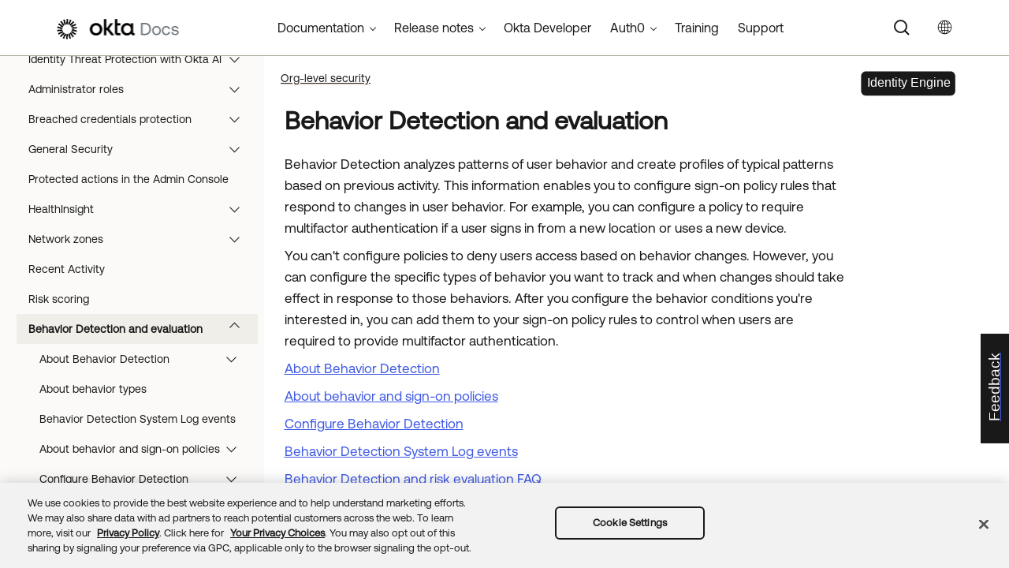

--- FILE ---
content_type: text/css; charset=UTF-8
request_url: https://help.okta.com/oie/en-us/Skins/Fluid/stylesheets/foundation.6.2.3.css
body_size: 5799
content:
/**
 * Foundation for Sites by ZURB
 * Version 6.2.3
 * foundation.zurb.com
 * Licensed under MIT Open Source
 */

.foundation-mq {
  font-family: "small=0em&medium=40em&large=64em&xlarge=75em&xxlarge=90em"; }

html {
  font-size: 100%;
  box-sizing: border-box; }

*,
*::before,
*::after {
  box-sizing: border-box; }

body {
  padding: 0;
  margin: 0;
  -webkit-font-smoothing: antialiased;
  -moz-osx-font-smoothing: grayscale; }

h1 {
    font-size: 2em;
    margin: 0.67em 0; }

img {
  height: auto;
  -ms-interpolation-mode: bicubic; }

#map_canvas img,
#map_canvas embed,
#map_canvas object,
.map_canvas img,
.map_canvas embed,
.map_canvas object,
.mqa-display img,
.mqa-display embed,
.mqa-display object {
  max-width: none !important; }

.is-visible {
  display: block !important; }

.is-hidden {
  display: none !important; }

.menu {
  margin: 0;
  list-style-type: none; }
  .menu > li {
    display: table-cell;
    vertical-align: middle; }
    [data-whatinput='mouse'] .menu > li {
      outline: 0; }
  .menu > li > a {
    display: block;
    padding: 0.6667rem; }
  .menu input,
  .menu a,
  .menu button {
    margin-bottom: 0; }
  .menu > li > a img,
  .menu > li > a i,
  .menu > li > a svg {
    vertical-align: middle; }
    .menu > li > a img + span,
    .menu > li > a i + span,
    .menu > li > a svg + span {
      vertical-align: middle; }
  .menu > li > a img,
  .menu > li > a i,
  .menu > li > a svg {
    margin-right: 0.25rem;
    display: inline-block; }
  .menu > li {
    display: table-cell; }
  .menu.vertical > li {
    display: block; }
  @media screen and (min-width: 40em) {
    .menu.medium-horizontal > li {
      display: table-cell; }
    .menu.medium-vertical > li {
      display: block; } }
  @media screen and (min-width: 64em) {
    .menu.large-horizontal > li {
      display: table-cell; }
    .menu.large-vertical > li {
      display: block; } }
  .menu.simple li {
    line-height: 1;
    display: inline-block;
    margin-right: 1rem; }
  .menu.simple a {
    padding: 0; }
  .menu.align-right::before, .menu.align-right::after {
    content: ' ';
    display: table; }
  .menu.align-right::after {
    clear: both; }
  .menu.align-right > li {
    float: right; }
  .menu.expanded {
    width: 100%;
    display: table;
    table-layout: fixed; }
    .menu.expanded > li:first-child:last-child {
      width: 100%; }
  .menu.icon-top > li > a {
    text-align: center; }
    .menu.icon-top > li > a img,
    .menu.icon-top > li > a i,
    .menu.icon-top > li > a svg {
      display: block;
      margin: 0 auto 0.25rem; }
  .menu .active > a {
    color: #fefefe;
    background: #bed230; }

.menu-text {
  font-weight: bold;
  color: inherit;
  line-height: 1;
  padding-top: 0;
  padding-bottom: 0;
  padding: 0.7rem 1rem; }

.menu-centered {
  text-align: center; }
  .menu-centered > .menu {
    display: inline-block; }

.no-js [data-responsive-menu] ul {
  display: none; }

.is-drilldown {
  position: relative;
  overflow: hidden; }
  .is-drilldown li {
    display: block !important; }

.is-drilldown-submenu {
  position: absolute;
  top: 0;
  z-index: -1;
  min-height: 100%;
  width: 100%;
  background: #fefefe;
  transition: -webkit-transform 0.15s linear;
  transition: transform 0.15s linear; }
  
  .is-drilldown-submenu.slide-in-left {
    right: 100%;
  }
  .is-drilldown-submenu.slide-in-left.is-active {
    z-index: 1;
    display: block;
    -webkit-transform: translateX(100%);
        -ms-transform: translateX(100%);
            transform: translateX(100%); }
  .is-drilldown-submenu.slide-in-left.is-closing {
    -webkit-transform: translateX(-100%);
        -ms-transform: translateX(-100%);
            transform: translateX(-100%); }
  .is-drilldown-submenu.slide-in-right {
    left: 100%;
  }
  .is-drilldown-submenu.slide-in-right.is-active {
    z-index: 1;
    display: block;
    -webkit-transform: translateX(-100%);
        -ms-transform: translateX(-100%);
            transform: translateX(-100%); }
  .is-drilldown-submenu.slide-in-right.is-closing {
    -webkit-transform: translateX(100%);
        -ms-transform: translateX(100%);
            transform: translateX(100%); }

.is-drilldown-submenu-parent > a {
  position: relative; }
  .is-drilldown-submenu-parent > a::after {
    content: '\BB';
    display: inline;
    margin-left: 0.5rem; }

.js-drilldown-back > a {
  font-weight: bold; }

.js-drilldown-back > a::after {
  content: "\AB";
  margin-right: 0.5rem;
  display: inline; }

.off-canvas-accordion .is-accordion-submenu-parent > a {
  position: relative; 
  padding-right: 2em; }
  .off-canvas-accordion-rtl .is-accordion-submenu-parent > a {
    position: relative; 
    padding-left: 2em; }
  .is-accordion-submenu-parent > a span.submenu-toggle-container {
    position: absolute;    
    right: 0;
    top: 0;
    height: 100%;
    width: 2em; }
  html[dir='rtl'] .is-accordion-submenu-parent > a span.submenu-toggle-container {
    right: inherit;
    left: 0;
  }
  .is-accordion-submenu-parent > a span.submenu-toggle {
    content: '';
    display: block;
    width: 0;
    height: 0;
    border: inset 6px;
    border-color: #bed230 transparent transparent;
    border-top-style: solid;
    border-bottom-width: 0;
    position: absolute;
    top: 50%;
    margin-top: -4px;
    right: 0.6667rem; }
  html[dir='rtl'] .is-accordion-submenu-parent > a span.submenu-toggle {
    right: inherit;
    left: 0.6667rem;
  }

.submenu-toggle-container[aria-expanded='true'] > span.submenu-toggle,
.is-accordion-submenu-parent > a[aria-expanded='true'] > .submenu-toggle-container > span.submenu-toggle {
    -webkit-transform-origin: 50% 50%;
    -ms-transform-origin: 50% 50%;
    transform-origin: 50% 50%;
    -webkit-transform: scaleY(-1);
    -ms-transform: scaleY(-1);
    transform: scaleY(-1); }

.title-bar {
  background: #0a0a0a;
  color: #fefefe;
  padding: 0.5rem; }
  .title-bar::before, .title-bar::after {
    content: ' ';
    display: table; }
  .title-bar::after {
    clear: both; }
  .title-bar .menu-icon {
    padding: 0;
    transform: translate3d(0, 0, 0); }

.title-bar-left {
  float: left; }

.title-bar-right {
  float: right;
  text-align: right; }

.title-bar-title {
  font-weight: bold;
  vertical-align: middle;
  display: inline-block; }

.menu-icon.dark {
  position: relative;
  display: inline-block;
  vertical-align: middle;
  cursor: pointer;
  width: 20px;
  height: 16px; }
  .menu-icon.dark::after {
    content: '';
    position: absolute;
    display: block;
    width: 100%;
    height: 2px;
    background: #0a0a0a;
    top: 0;
    left: 0;
    box-shadow: 0 7px 0 #0a0a0a, 0 14px 0 #0a0a0a; }
  .menu-icon.dark:hover::after {
    background: #8a8a8a;
    box-shadow: 0 7px 0 #8a8a8a, 0 14px 0 #8a8a8a; }

html,
body {
  height: 100%; }

.off-canvas-wrapper {
  width: 100%;
  overflow-x: hidden;
  position: relative;
  -webkit-backface-visibility: hidden;
          backface-visibility: hidden;
  -webkit-overflow-scrolling: auto; }

.off-canvas-wrapper-inner {
  position: relative;
  width: 100%;
  transition: 0.5s ease; 
  right: 0; }
  .off-canvas-wrapper-inner::before, .off-canvas-wrapper-inner::after {
    content: ' ';
    display: table; }
  .off-canvas-wrapper-inner::after {
    clear: both; }
  .off-canvas-wrapper-inner.is-open-right {
    right: 250px; }
  .off-canvas-wrapper-inner.is-open-left {
    right: -250px; }

.off-canvas-content,
.off-canvas-content {
  min-height: 100%;
  transition: -webkit-transform 0.5s ease;
  transition: transform 0.5s ease;
  -webkit-backface-visibility: hidden;
          backface-visibility: hidden;
  z-index: 1;
  padding-bottom: 0.1px;
  box-shadow: 0 0 10px rgba(10, 10, 10, 0.5); }

.js-off-canvas-exit {
  display: none;
  position: fixed;
  top: 0;
  right: 0;
  width: 100%;
  height: 100%;
  background: rgba(254, 254, 254, 0.25);
  cursor: pointer;
  transition: 0.5s ease; 
  z-index: 1002; 
  box-shadow: -4px 0 4px rgba(0, 0, 0, 0.5), 4px 0 4px rgba(0, 0, 0, 0.5); }
  .is-open-right .js-off-canvas-exit {
    right: 250px; }
  .is-open-left .js-off-canvas-exit {
    right: -250px; }

.js-off-canvas-exit:hover {
  background: rgba(255, 255, 255, 0.05);
}

.off-canvas-wrapper {
  position: relative;
  overflow: hidden; }

.off-canvas {
  position: fixed;
  z-index: 1;
  transition: 0.5s ease;
  -webkit-backface-visibility: hidden;
          backface-visibility: hidden;
  background: #e6e6e6; }
  [data-whatinput='mouse'] .off-canvas {
    outline: 0; }
  .off-canvas.is-open {
    -ms-transform: translate(0, 0);
        transform: translate(0, 0); }

.position-left {
  top: 0;
  left: -250px;
  width: 250px;
  height: 100%;
  overflow-y: auto; }
  .position-left.is-open {
      left: 0; }
  .position-left.is-transition-push::after {
    position: absolute;
    top: 0;
    right: 0;
    height: 100%;
    width: 1px;
    box-shadow: 0 0 10px rgba(10, 10, 10, 0.7);
    content: " "; }

.position-right {
  top: 0;
  right: -250px;
  width: 250px;
  height: 100%;
  overflow-y: auto; }
  .position-right.is-open {
    right: 0; }
  .position-right.is-transition-push::after {
    position: absolute;
    top: 0;
    left: 0;
    height: 100%;
    width: 1px;
    box-shadow: 0 0 10px rgba(10, 10, 10, 0.7);
    content: " "; }

.off-canvas-content {
  transition: transform 0.5s ease;
  -webkit-backface-visibility: hidden;
          backface-visibility: hidden; }

@media print, screen and (min-width: 40em) {
  .position-left.reveal-for-medium {
    -ms-transform: none;
        transform: none;
    z-index: 1; }
    .position-left.reveal-for-medium ~ .off-canvas-content {
      margin-left: 250px; }
  .position-right.reveal-for-medium {
    -ms-transform: none;
        transform: none;
    z-index: 1; }
    .position-right.reveal-for-medium ~ .off-canvas-content {
      margin-right: 250px; } }

@media print, screen and (min-width: 64em) {
  .position-left.reveal-for-large {
    -ms-transform: none;
        transform: none;
    z-index: 1; }
    .position-left.reveal-for-large ~ .off-canvas-content {
      margin-left: 250px; }
  .position-right.reveal-for-large {
    -ms-transform: none;
        transform: none;
    z-index: 1; }
    .position-right.reveal-for-large ~ .off-canvas-content {
      margin-right: 250px; } }

.sticky-container {
  position: relative; }

.sticky {
  z-index: 1; 
  -webkit-transform: translate3d(0, 0, 0); 
  transform: translate3d(0, 0, 0); }

.sticky.is-stuck {
  -webkit-transform: translateZ(0);
  position: fixed;
  z-index: 1; }
  .sticky.is-stuck.is-at-top {
    top: 0; }
  .sticky.is-stuck.is-at-bottom {
    bottom: 0; }

.sticky.is-anchored {
  position: absolute;
  left: auto;
  right: auto; 
  z-index: 0; }
  .sticky.is-anchored.is-at-bottom {
    bottom: 0; }

.title-bar.sticky.is-stuck {
    z-index: 5;
}

.sticky-menu {
    -webkit-transform: translate3d(0,0,0);
}

.row {
  max-width: 62.5rem;
  margin-left: auto;
  margin-right: auto; }
  .row::before, .row::after {
    content: ' ';
    display: table; }
  .row::after {
    clear: both; }
  .row.collapse > .column, .row.collapse > .columns {
    padding-left: 0;
    padding-right: 0; }
  .row .row {
    max-width: none;
    margin-left: -0.9375rem;
    margin-right: -0.9375rem; }
    .row .row.collapse {
      margin-left: 0;
      margin-right: 0; }
  .row.expanded {
    max-width: none; }
    .row.expanded .row {
      margin-left: auto;
      margin-right: auto; }

.column, .columns {
  width: 100%;
  float: left;
  padding-left: 0.9375rem;
  padding-right: 0.9375rem; }
  .column:last-child:not(:first-child), .columns:last-child:not(:first-child) {
    float: right; }
  .column.end:last-child:last-child, .end.columns:last-child:last-child {
    float: left; }

.column.row.row, .row.row.columns {
  float: none; }
  .row .column.row.row, .row .row.row.columns {
    padding-left: 0;
    padding-right: 0;
    margin-left: 0;
    margin-right: 0; }

.small-1 {
  width: 8.33333%; }

.small-push-1 {
  position: relative;
  left: 8.33333%; }

.small-pull-1 {
  position: relative;
  left: -8.33333%; }

.small-offset-0 {
  margin-left: 0%; }

.small-2 {
  width: 16.66667%; }

.small-push-2 {
  position: relative;
  left: 16.66667%; }

.small-pull-2 {
  position: relative;
  left: -16.66667%; }

.small-offset-1 {
  margin-left: 8.33333%; }

.small-3 {
  width: 25%; }

.small-push-3 {
  position: relative;
  left: 25%; }

.small-pull-3 {
  position: relative;
  left: -25%; }

.small-offset-2 {
  margin-left: 16.66667%; }

.small-4 {
  width: 33.33333%; }

.small-push-4 {
  position: relative;
  left: 33.33333%; }

.small-pull-4 {
  position: relative;
  left: -33.33333%; }

.small-offset-3 {
  margin-left: 25%; }

.small-5 {
  width: 41.66667%; }

.small-push-5 {
  position: relative;
  left: 41.66667%; }

.small-pull-5 {
  position: relative;
  left: -41.66667%; }

.small-offset-4 {
  margin-left: 33.33333%; }

.small-6 {
  width: 50%; }

.small-push-6 {
  position: relative;
  left: 50%; }

.small-pull-6 {
  position: relative;
  left: -50%; }

.small-offset-5 {
  margin-left: 41.66667%; }

.small-7 {
  width: 58.33333%; }

.small-push-7 {
  position: relative;
  left: 58.33333%; }

.small-pull-7 {
  position: relative;
  left: -58.33333%; }

.small-offset-6 {
  margin-left: 50%; }

.small-8 {
  width: 66.66667%; }

.small-push-8 {
  position: relative;
  left: 66.66667%; }

.small-pull-8 {
  position: relative;
  left: -66.66667%; }

.small-offset-7 {
  margin-left: 58.33333%; }

.small-9 {
  width: 75%; }

.small-push-9 {
  position: relative;
  left: 75%; }

.small-pull-9 {
  position: relative;
  left: -75%; }

.small-offset-8 {
  margin-left: 66.66667%; }

.small-10 {
  width: 83.33333%; }

.small-push-10 {
  position: relative;
  left: 83.33333%; }

.small-pull-10 {
  position: relative;
  left: -83.33333%; }

.small-offset-9 {
  margin-left: 75%; }

.small-11 {
  width: 91.66667%; }

.small-push-11 {
  position: relative;
  left: 91.66667%; }

.small-pull-11 {
  position: relative;
  left: -91.66667%; }

.small-offset-10 {
  margin-left: 83.33333%; }

.small-12 {
  width: 100%; }

.small-offset-11 {
  margin-left: 91.66667%; }

.small-up-1 > .column, .small-up-1 > .columns {
  width: 100%;
  float: left; }
  .small-up-1 > .column:nth-of-type(1n), .small-up-1 > .columns:nth-of-type(1n) {
    clear: none; }
  .small-up-1 > .column:nth-of-type(1n+1), .small-up-1 > .columns:nth-of-type(1n+1) {
    clear: both; }
  .small-up-1 > .column:last-child, .small-up-1 > .columns:last-child {
    float: left; }

.small-up-2 > .column, .small-up-2 > .columns {
  width: 50%;
  float: left; }
  .small-up-2 > .column:nth-of-type(1n), .small-up-2 > .columns:nth-of-type(1n) {
    clear: none; }
  .small-up-2 > .column:nth-of-type(2n+1), .small-up-2 > .columns:nth-of-type(2n+1) {
    clear: both; }
  .small-up-2 > .column:last-child, .small-up-2 > .columns:last-child {
    float: left; }

.small-up-3 > .column, .small-up-3 > .columns {
  width: 33.33333%;
  float: left; }
  .small-up-3 > .column:nth-of-type(1n), .small-up-3 > .columns:nth-of-type(1n) {
    clear: none; }
  .small-up-3 > .column:nth-of-type(3n+1), .small-up-3 > .columns:nth-of-type(3n+1) {
    clear: both; }
  .small-up-3 > .column:last-child, .small-up-3 > .columns:last-child {
    float: left; }

.small-up-4 > .column, .small-up-4 > .columns {
  width: 25%;
  float: left; }
  .small-up-4 > .column:nth-of-type(1n), .small-up-4 > .columns:nth-of-type(1n) {
    clear: none; }
  .small-up-4 > .column:nth-of-type(4n+1), .small-up-4 > .columns:nth-of-type(4n+1) {
    clear: both; }
  .small-up-4 > .column:last-child, .small-up-4 > .columns:last-child {
    float: left; }

.small-up-5 > .column, .small-up-5 > .columns {
  width: 20%;
  float: left; }
  .small-up-5 > .column:nth-of-type(1n), .small-up-5 > .columns:nth-of-type(1n) {
    clear: none; }
  .small-up-5 > .column:nth-of-type(5n+1), .small-up-5 > .columns:nth-of-type(5n+1) {
    clear: both; }
  .small-up-5 > .column:last-child, .small-up-5 > .columns:last-child {
    float: left; }

.small-up-6 > .column, .small-up-6 > .columns {
  width: 16.66667%;
  float: left; }
  .small-up-6 > .column:nth-of-type(1n), .small-up-6 > .columns:nth-of-type(1n) {
    clear: none; }
  .small-up-6 > .column:nth-of-type(6n+1), .small-up-6 > .columns:nth-of-type(6n+1) {
    clear: both; }
  .small-up-6 > .column:last-child, .small-up-6 > .columns:last-child {
    float: left; }

.small-up-7 > .column, .small-up-7 > .columns {
  width: 14.28571%;
  float: left; }
  .small-up-7 > .column:nth-of-type(1n), .small-up-7 > .columns:nth-of-type(1n) {
    clear: none; }
  .small-up-7 > .column:nth-of-type(7n+1), .small-up-7 > .columns:nth-of-type(7n+1) {
    clear: both; }
  .small-up-7 > .column:last-child, .small-up-7 > .columns:last-child {
    float: left; }

.small-up-8 > .column, .small-up-8 > .columns {
  width: 12.5%;
  float: left; }
  .small-up-8 > .column:nth-of-type(1n), .small-up-8 > .columns:nth-of-type(1n) {
    clear: none; }
  .small-up-8 > .column:nth-of-type(8n+1), .small-up-8 > .columns:nth-of-type(8n+1) {
    clear: both; }
  .small-up-8 > .column:last-child, .small-up-8 > .columns:last-child {
    float: left; }

.small-collapse > .column, .small-collapse > .columns {
  padding-left: 0;
  padding-right: 0; }

.small-collapse .row,
.expanded.row .small-collapse.row {
  margin-left: 0;
  margin-right: 0; }

.small-uncollapse > .column, .small-uncollapse > .columns {
  padding-left: 0.9375rem;
  padding-right: 0.9375rem; }

.small-centered {
  float: none;
  margin-left: auto;
  margin-right: auto; }

.small-uncentered,
.small-push-0,
.small-pull-0 {
  position: static;
  margin-left: 0;
  margin-right: 0;
  float: left; }

@media screen and (min-width: 40em) {
  .medium-1 {
    width: 8.33333%; }
  .medium-push-1 {
    position: relative;
    left: 8.33333%; }
  .medium-pull-1 {
    position: relative;
    left: -8.33333%; }
  .medium-offset-0 {
    margin-left: 0%; }
  .medium-2 {
    width: 16.66667%; }
  .medium-push-2 {
    position: relative;
    left: 16.66667%; }
  .medium-pull-2 {
    position: relative;
    left: -16.66667%; }
  .medium-offset-1 {
    margin-left: 8.33333%; }
  .medium-3 {
    width: 25%; }
  .medium-push-3 {
    position: relative;
    left: 25%; }
  .medium-pull-3 {
    position: relative;
    left: -25%; }
  .medium-offset-2 {
    margin-left: 16.66667%; }
  .medium-4 {
    width: 33.33333%; }
  .medium-push-4 {
    position: relative;
    left: 33.33333%; }
  .medium-pull-4 {
    position: relative;
    left: -33.33333%; }
  .medium-offset-3 {
    margin-left: 25%; }
  .medium-5 {
    width: 41.66667%; }
  .medium-push-5 {
    position: relative;
    left: 41.66667%; }
  .medium-pull-5 {
    position: relative;
    left: -41.66667%; }
  .medium-offset-4 {
    margin-left: 33.33333%; }
  .medium-6 {
    width: 50%; }
  .medium-push-6 {
    position: relative;
    left: 50%; }
  .medium-pull-6 {
    position: relative;
    left: -50%; }
  .medium-offset-5 {
    margin-left: 41.66667%; }
  .medium-7 {
    width: 58.33333%; }
  .medium-push-7 {
    position: relative;
    left: 58.33333%; }
  .medium-pull-7 {
    position: relative;
    left: -58.33333%; }
  .medium-offset-6 {
    margin-left: 50%; }
  .medium-8 {
    width: 66.66667%; }
  .medium-push-8 {
    position: relative;
    left: 66.66667%; }
  .medium-pull-8 {
    position: relative;
    left: -66.66667%; }
  .medium-offset-7 {
    margin-left: 58.33333%; }
  .medium-9 {
    width: 75%; }
  .medium-push-9 {
    position: relative;
    left: 75%; }
  .medium-pull-9 {
    position: relative;
    left: -75%; }
  .medium-offset-8 {
    margin-left: 66.66667%; }
  .medium-10 {
    width: 83.33333%; }
  .medium-push-10 {
    position: relative;
    left: 83.33333%; }
  .medium-pull-10 {
    position: relative;
    left: -83.33333%; }
  .medium-offset-9 {
    margin-left: 75%; }
  .medium-11 {
    width: 91.66667%; }
  .medium-push-11 {
    position: relative;
    left: 91.66667%; }
  .medium-pull-11 {
    position: relative;
    left: -91.66667%; }
  .medium-offset-10 {
    margin-left: 83.33333%; }
  .medium-12 {
    width: 100%; }
  .medium-offset-11 {
    margin-left: 91.66667%; }
  .medium-up-1 > .column, .medium-up-1 > .columns {
    width: 100%;
    float: left; }
    .medium-up-1 > .column:nth-of-type(1n), .medium-up-1 > .columns:nth-of-type(1n) {
      clear: none; }
    .medium-up-1 > .column:nth-of-type(1n+1), .medium-up-1 > .columns:nth-of-type(1n+1) {
      clear: both; }
    .medium-up-1 > .column:last-child, .medium-up-1 > .columns:last-child {
      float: left; }
  .medium-up-2 > .column, .medium-up-2 > .columns {
    width: 50%;
    float: left; }
    .medium-up-2 > .column:nth-of-type(1n), .medium-up-2 > .columns:nth-of-type(1n) {
      clear: none; }
    .medium-up-2 > .column:nth-of-type(2n+1), .medium-up-2 > .columns:nth-of-type(2n+1) {
      clear: both; }
    .medium-up-2 > .column:last-child, .medium-up-2 > .columns:last-child {
      float: left; }
  .medium-up-3 > .column, .medium-up-3 > .columns {
    width: 33.33333%;
    float: left; }
    .medium-up-3 > .column:nth-of-type(1n), .medium-up-3 > .columns:nth-of-type(1n) {
      clear: none; }
    .medium-up-3 > .column:nth-of-type(3n+1), .medium-up-3 > .columns:nth-of-type(3n+1) {
      clear: both; }
    .medium-up-3 > .column:last-child, .medium-up-3 > .columns:last-child {
      float: left; }
  .medium-up-4 > .column, .medium-up-4 > .columns {
    width: 25%;
    float: left; }
    .medium-up-4 > .column:nth-of-type(1n), .medium-up-4 > .columns:nth-of-type(1n) {
      clear: none; }
    .medium-up-4 > .column:nth-of-type(4n+1), .medium-up-4 > .columns:nth-of-type(4n+1) {
      clear: both; }
    .medium-up-4 > .column:last-child, .medium-up-4 > .columns:last-child {
      float: left; }
  .medium-up-5 > .column, .medium-up-5 > .columns {
    width: 20%;
    float: left; }
    .medium-up-5 > .column:nth-of-type(1n), .medium-up-5 > .columns:nth-of-type(1n) {
      clear: none; }
    .medium-up-5 > .column:nth-of-type(5n+1), .medium-up-5 > .columns:nth-of-type(5n+1) {
      clear: both; }
    .medium-up-5 > .column:last-child, .medium-up-5 > .columns:last-child {
      float: left; }
  .medium-up-6 > .column, .medium-up-6 > .columns {
    width: 16.66667%;
    float: left; }
    .medium-up-6 > .column:nth-of-type(1n), .medium-up-6 > .columns:nth-of-type(1n) {
      clear: none; }
    .medium-up-6 > .column:nth-of-type(6n+1), .medium-up-6 > .columns:nth-of-type(6n+1) {
      clear: both; }
    .medium-up-6 > .column:last-child, .medium-up-6 > .columns:last-child {
      float: left; }
  .medium-up-7 > .column, .medium-up-7 > .columns {
    width: 14.28571%;
    float: left; }
    .medium-up-7 > .column:nth-of-type(1n), .medium-up-7 > .columns:nth-of-type(1n) {
      clear: none; }
    .medium-up-7 > .column:nth-of-type(7n+1), .medium-up-7 > .columns:nth-of-type(7n+1) {
      clear: both; }
    .medium-up-7 > .column:last-child, .medium-up-7 > .columns:last-child {
      float: left; }
  .medium-up-8 > .column, .medium-up-8 > .columns {
    width: 12.5%;
    float: left; }
    .medium-up-8 > .column:nth-of-type(1n), .medium-up-8 > .columns:nth-of-type(1n) {
      clear: none; }
    .medium-up-8 > .column:nth-of-type(8n+1), .medium-up-8 > .columns:nth-of-type(8n+1) {
      clear: both; }
    .medium-up-8 > .column:last-child, .medium-up-8 > .columns:last-child {
      float: left; }
  .medium-collapse > .column, .medium-collapse > .columns {
    padding-left: 0;
    padding-right: 0; }
  .medium-collapse .row,
  .expanded.row .medium-collapse.row {
    margin-left: 0;
    margin-right: 0; }
  .medium-uncollapse > .column, .medium-uncollapse > .columns {
    padding-left: 0.9375rem;
    padding-right: 0.9375rem; }
  .medium-centered {
    float: none;
    margin-left: auto;
    margin-right: auto; }
  .medium-uncentered,
  .medium-push-0,
  .medium-pull-0 {
    position: static;
    margin-left: 0;
    margin-right: 0;
    float: left; } }

@media screen and (min-width: 64em) {
  .large-1 {
    width: 8.33333%; }
  .large-push-1 {
    position: relative;
    left: 8.33333%; }
  .large-pull-1 {
    position: relative;
    left: -8.33333%; }
  .large-offset-0 {
    margin-left: 0%; }
  .large-2 {
    width: 16.66667%; }
  .large-push-2 {
    position: relative;
    left: 16.66667%; }
  .large-pull-2 {
    position: relative;
    left: -16.66667%; }
  .large-offset-1 {
    margin-left: 8.33333%; }
  .large-3 {
    width: 25%; }
  .large-push-3 {
    position: relative;
    left: 25%; }
  .large-pull-3 {
    position: relative;
    left: -25%; }
  .large-offset-2 {
    margin-left: 16.66667%; }
  .large-4 {
    width: 33.33333%; }
  .large-push-4 {
    position: relative;
    left: 33.33333%; }
  .large-pull-4 {
    position: relative;
    left: -33.33333%; }
  .large-offset-3 {
    margin-left: 25%; }
  .large-5 {
    width: 41.66667%; }
  .large-push-5 {
    position: relative;
    left: 41.66667%; }
  .large-pull-5 {
    position: relative;
    left: -41.66667%; }
  .large-offset-4 {
    margin-left: 33.33333%; }
  .large-6 {
    width: 50%; }
  .large-push-6 {
    position: relative;
    left: 50%; }
  .large-pull-6 {
    position: relative;
    left: -50%; }
  .large-offset-5 {
    margin-left: 41.66667%; }
  .large-7 {
    width: 58.33333%; }
  .large-push-7 {
    position: relative;
    left: 58.33333%; }
  .large-pull-7 {
    position: relative;
    left: -58.33333%; }
  .large-offset-6 {
    margin-left: 50%; }
  .large-8 {
    width: 66.66667%; }
  .large-push-8 {
    position: relative;
    left: 66.66667%; }
  .large-pull-8 {
    position: relative;
    left: -66.66667%; }
  .large-offset-7 {
    margin-left: 58.33333%; }
  .large-9 {
    width: 75%; }
  .large-push-9 {
    position: relative;
    left: 75%; }
  .large-pull-9 {
    position: relative;
    left: -75%; }
  .large-offset-8 {
    margin-left: 66.66667%; }
  .large-10 {
    width: 83.33333%; }
  .large-push-10 {
    position: relative;
    left: 83.33333%; }
  .large-pull-10 {
    position: relative;
    left: -83.33333%; }
  .large-offset-9 {
    margin-left: 75%; }
  .large-11 {
    width: 91.66667%; }
  .large-push-11 {
    position: relative;
    left: 91.66667%; }
  .large-pull-11 {
    position: relative;
    left: -91.66667%; }
  .large-offset-10 {
    margin-left: 83.33333%; }
  .large-12 {
    width: 100%; }
  .large-offset-11 {
    margin-left: 91.66667%; }
  .large-up-1 > .column, .large-up-1 > .columns {
    width: 100%;
    float: left; }
    .large-up-1 > .column:nth-of-type(1n), .large-up-1 > .columns:nth-of-type(1n) {
      clear: none; }
    .large-up-1 > .column:nth-of-type(1n+1), .large-up-1 > .columns:nth-of-type(1n+1) {
      clear: both; }
    .large-up-1 > .column:last-child, .large-up-1 > .columns:last-child {
      float: left; }
  .large-up-2 > .column, .large-up-2 > .columns {
    width: 50%;
    float: left; }
    .large-up-2 > .column:nth-of-type(1n), .large-up-2 > .columns:nth-of-type(1n) {
      clear: none; }
    .large-up-2 > .column:nth-of-type(2n+1), .large-up-2 > .columns:nth-of-type(2n+1) {
      clear: both; }
    .large-up-2 > .column:last-child, .large-up-2 > .columns:last-child {
      float: left; }
  .large-up-3 > .column, .large-up-3 > .columns {
    width: 33.33333%;
    float: left; }
    .large-up-3 > .column:nth-of-type(1n), .large-up-3 > .columns:nth-of-type(1n) {
      clear: none; }
    .large-up-3 > .column:nth-of-type(3n+1), .large-up-3 > .columns:nth-of-type(3n+1) {
      clear: both; }
    .large-up-3 > .column:last-child, .large-up-3 > .columns:last-child {
      float: left; }
  .large-up-4 > .column, .large-up-4 > .columns {
    width: 25%;
    float: left; }
    .large-up-4 > .column:nth-of-type(1n), .large-up-4 > .columns:nth-of-type(1n) {
      clear: none; }
    .large-up-4 > .column:nth-of-type(4n+1), .large-up-4 > .columns:nth-of-type(4n+1) {
      clear: both; }
    .large-up-4 > .column:last-child, .large-up-4 > .columns:last-child {
      float: left; }
  .large-up-5 > .column, .large-up-5 > .columns {
    width: 20%;
    float: left; }
    .large-up-5 > .column:nth-of-type(1n), .large-up-5 > .columns:nth-of-type(1n) {
      clear: none; }
    .large-up-5 > .column:nth-of-type(5n+1), .large-up-5 > .columns:nth-of-type(5n+1) {
      clear: both; }
    .large-up-5 > .column:last-child, .large-up-5 > .columns:last-child {
      float: left; }
  .large-up-6 > .column, .large-up-6 > .columns {
    width: 16.66667%;
    float: left; }
    .large-up-6 > .column:nth-of-type(1n), .large-up-6 > .columns:nth-of-type(1n) {
      clear: none; }
    .large-up-6 > .column:nth-of-type(6n+1), .large-up-6 > .columns:nth-of-type(6n+1) {
      clear: both; }
    .large-up-6 > .column:last-child, .large-up-6 > .columns:last-child {
      float: left; }
  .large-up-7 > .column, .large-up-7 > .columns {
    width: 14.28571%;
    float: left; }
    .large-up-7 > .column:nth-of-type(1n), .large-up-7 > .columns:nth-of-type(1n) {
      clear: none; }
    .large-up-7 > .column:nth-of-type(7n+1), .large-up-7 > .columns:nth-of-type(7n+1) {
      clear: both; }
    .large-up-7 > .column:last-child, .large-up-7 > .columns:last-child {
      float: left; }
  .large-up-8 > .column, .large-up-8 > .columns {
    width: 12.5%;
    float: left; }
    .large-up-8 > .column:nth-of-type(1n), .large-up-8 > .columns:nth-of-type(1n) {
      clear: none; }
    .large-up-8 > .column:nth-of-type(8n+1), .large-up-8 > .columns:nth-of-type(8n+1) {
      clear: both; }
    .large-up-8 > .column:last-child, .large-up-8 > .columns:last-child {
      float: left; }
  .large-collapse > .column, .large-collapse > .columns {
    padding-left: 0;
    padding-right: 0; }
  .large-collapse .row,
  .expanded.row .large-collapse.row {
    margin-left: 0;
    margin-right: 0; }
  .large-uncollapse > .column, .large-uncollapse > .columns {
    padding-left: 0.9375rem;
    padding-right: 0.9375rem; }
  .large-centered {
    float: none;
    margin-left: auto;
    margin-right: auto; }
  .large-uncentered,
  .large-push-0,
  .large-pull-0 {
    position: static;
    margin-left: 0;
    margin-right: 0;
    float: left; } }

.slide-in-down.mui-enter {
  transition-duration: 500ms;
  transition-timing-function: linear;
  -webkit-transform: translateY(-100%);
      -ms-transform: translateY(-100%);
          transform: translateY(-100%);
  transition-property: -webkit-transform, opacity;
  transition-property: transform, opacity;
  -webkit-backface-visibility: hidden;
          backface-visibility: hidden; }

.slide-in-down.mui-enter.mui-enter-active {
  -webkit-transform: translateY(0);
      -ms-transform: translateY(0);
          transform: translateY(0); }

.slide-in-left.mui-enter {
  transition-duration: 500ms;
  transition-timing-function: linear;
  -webkit-transform: translateX(-100%);
      -ms-transform: translateX(-100%);
          transform: translateX(-100%);
  transition-property: -webkit-transform, opacity;
  transition-property: transform, opacity;
  -webkit-backface-visibility: hidden;
          backface-visibility: hidden; }

.slide-in-left.mui-enter.mui-enter-active {
  -webkit-transform: translateX(0);
      -ms-transform: translateX(0);
          transform: translateX(0); }

.slide-in-up.mui-enter {
  transition-duration: 500ms;
  transition-timing-function: linear;
  -webkit-transform: translateY(100%);
      -ms-transform: translateY(100%);
          transform: translateY(100%);
  transition-property: -webkit-transform, opacity;
  transition-property: transform, opacity;
  -webkit-backface-visibility: hidden;
          backface-visibility: hidden; }

.slide-in-up.mui-enter.mui-enter-active {
  -webkit-transform: translateY(0);
      -ms-transform: translateY(0);
          transform: translateY(0); }

.slide-in-right.mui-enter {
  transition-duration: 500ms;
  transition-timing-function: linear;
  -webkit-transform: translateX(100%);
      -ms-transform: translateX(100%);
          transform: translateX(100%);
  transition-property: -webkit-transform, opacity;
  transition-property: transform, opacity;
  -webkit-backface-visibility: hidden;
          backface-visibility: hidden; }

.slide-in-right.mui-enter.mui-enter-active {
  -webkit-transform: translateX(0);
      -ms-transform: translateX(0);
          transform: translateX(0); }

.slide-out-down.mui-leave {
  transition-duration: 500ms;
  transition-timing-function: linear;
  -webkit-transform: translateY(0);
      -ms-transform: translateY(0);
          transform: translateY(0);
  transition-property: -webkit-transform, opacity;
  transition-property: transform, opacity;
  -webkit-backface-visibility: hidden;
          backface-visibility: hidden; }

.slide-out-down.mui-leave.mui-leave-active {
  -webkit-transform: translateY(100%);
      -ms-transform: translateY(100%);
          transform: translateY(100%); }

.slide-out-right.mui-leave {
  transition-duration: 500ms;
  transition-timing-function: linear;
  -webkit-transform: translateX(0);
      -ms-transform: translateX(0);
          transform: translateX(0);
  transition-property: -webkit-transform, opacity;
  transition-property: transform, opacity;
  -webkit-backface-visibility: hidden;
          backface-visibility: hidden; }

.slide-out-right.mui-leave.mui-leave-active {
  -webkit-transform: translateX(100%);
      -ms-transform: translateX(100%);
          transform: translateX(100%); }

.slide-out-up.mui-leave {
  transition-duration: 500ms;
  transition-timing-function: linear;
  -webkit-transform: translateY(0);
      -ms-transform: translateY(0);
          transform: translateY(0);
  transition-property: -webkit-transform, opacity;
  transition-property: transform, opacity;
  -webkit-backface-visibility: hidden;
          backface-visibility: hidden; }

.slide-out-up.mui-leave.mui-leave-active {
  -webkit-transform: translateY(-100%);
      -ms-transform: translateY(-100%);
          transform: translateY(-100%); }

.slide-out-left.mui-leave {
  transition-duration: 500ms;
  transition-timing-function: linear;
  -webkit-transform: translateX(0);
      -ms-transform: translateX(0);
          transform: translateX(0);
  transition-property: -webkit-transform, opacity;
  transition-property: transform, opacity;
  -webkit-backface-visibility: hidden;
          backface-visibility: hidden; }

.slide-out-left.mui-leave.mui-leave-active {
  -webkit-transform: translateX(-100%);
      -ms-transform: translateX(-100%);
          transform: translateX(-100%); }

.fade-in.mui-enter {
  transition-duration: 500ms;
  transition-timing-function: linear;
  opacity: 0;
  transition-property: opacity; }

.fade-in.mui-enter.mui-enter-active {
  opacity: 1; }

.fade-out.mui-leave {
  transition-duration: 500ms;
  transition-timing-function: linear;
  opacity: 1;
  transition-property: opacity; }

.fade-out.mui-leave.mui-leave-active {
  opacity: 0; }

.hinge-in-from-top.mui-enter {
  transition-duration: 500ms;
  transition-timing-function: linear;
  -webkit-transform: perspective(2000px) rotateX(-90deg);
          transform: perspective(2000px) rotateX(-90deg);
  -webkit-transform-origin: top;
      -ms-transform-origin: top;
          transform-origin: top;
  transition-property: -webkit-transform, opacity;
  transition-property: transform, opacity;
  opacity: 0; }

.hinge-in-from-top.mui-enter.mui-enter-active {
  -webkit-transform: perspective(2000px) rotate(0deg);
          transform: perspective(2000px) rotate(0deg);
  opacity: 1; }

.hinge-in-from-right.mui-enter {
  transition-duration: 500ms;
  transition-timing-function: linear;
  -webkit-transform: perspective(2000px) rotateY(-90deg);
          transform: perspective(2000px) rotateY(-90deg);
  -webkit-transform-origin: right;
      -ms-transform-origin: right;
          transform-origin: right;
  transition-property: -webkit-transform, opacity;
  transition-property: transform, opacity;
  opacity: 0; }

.hinge-in-from-right.mui-enter.mui-enter-active {
  -webkit-transform: perspective(2000px) rotate(0deg);
          transform: perspective(2000px) rotate(0deg);
  opacity: 1; }

.hinge-in-from-bottom.mui-enter {
  transition-duration: 500ms;
  transition-timing-function: linear;
  -webkit-transform: perspective(2000px) rotateX(90deg);
          transform: perspective(2000px) rotateX(90deg);
  -webkit-transform-origin: bottom;
      -ms-transform-origin: bottom;
          transform-origin: bottom;
  transition-property: -webkit-transform, opacity;
  transition-property: transform, opacity;
  opacity: 0; }

.hinge-in-from-bottom.mui-enter.mui-enter-active {
  -webkit-transform: perspective(2000px) rotate(0deg);
          transform: perspective(2000px) rotate(0deg);
  opacity: 1; }

.hinge-in-from-left.mui-enter {
  transition-duration: 500ms;
  transition-timing-function: linear;
  -webkit-transform: perspective(2000px) rotateY(90deg);
          transform: perspective(2000px) rotateY(90deg);
  -webkit-transform-origin: left;
      -ms-transform-origin: left;
          transform-origin: left;
  transition-property: -webkit-transform, opacity;
  transition-property: transform, opacity;
  opacity: 0; }

.hinge-in-from-left.mui-enter.mui-enter-active {
  -webkit-transform: perspective(2000px) rotate(0deg);
          transform: perspective(2000px) rotate(0deg);
  opacity: 1; }

.hinge-in-from-middle-x.mui-enter {
  transition-duration: 500ms;
  transition-timing-function: linear;
  -webkit-transform: perspective(2000px) rotateX(-90deg);
          transform: perspective(2000px) rotateX(-90deg);
  -webkit-transform-origin: center;
      -ms-transform-origin: center;
          transform-origin: center;
  transition-property: -webkit-transform, opacity;
  transition-property: transform, opacity;
  opacity: 0; }

.hinge-in-from-middle-x.mui-enter.mui-enter-active {
  -webkit-transform: perspective(2000px) rotate(0deg);
          transform: perspective(2000px) rotate(0deg);
  opacity: 1; }

.hinge-in-from-middle-y.mui-enter {
  transition-duration: 500ms;
  transition-timing-function: linear;
  -webkit-transform: perspective(2000px) rotateY(-90deg);
          transform: perspective(2000px) rotateY(-90deg);
  -webkit-transform-origin: center;
      -ms-transform-origin: center;
          transform-origin: center;
  transition-property: -webkit-transform, opacity;
  transition-property: transform, opacity;
  opacity: 0; }

.hinge-in-from-middle-y.mui-enter.mui-enter-active {
  -webkit-transform: perspective(2000px) rotate(0deg);
          transform: perspective(2000px) rotate(0deg);
  opacity: 1; }

.hinge-out-from-top.mui-leave {
  transition-duration: 500ms;
  transition-timing-function: linear;
  -webkit-transform: perspective(2000px) rotate(0deg);
          transform: perspective(2000px) rotate(0deg);
  -webkit-transform-origin: top;
      -ms-transform-origin: top;
          transform-origin: top;
  transition-property: -webkit-transform, opacity;
  transition-property: transform, opacity;
  opacity: 1; }

.hinge-out-from-top.mui-leave.mui-leave-active {
  -webkit-transform: perspective(2000px) rotateX(-90deg);
          transform: perspective(2000px) rotateX(-90deg);
  opacity: 0; }

.hinge-out-from-right.mui-leave {
  transition-duration: 500ms;
  transition-timing-function: linear;
  -webkit-transform: perspective(2000px) rotate(0deg);
          transform: perspective(2000px) rotate(0deg);
  -webkit-transform-origin: right;
      -ms-transform-origin: right;
          transform-origin: right;
  transition-property: -webkit-transform, opacity;
  transition-property: transform, opacity;
  opacity: 1; }

.hinge-out-from-right.mui-leave.mui-leave-active {
  -webkit-transform: perspective(2000px) rotateY(-90deg);
          transform: perspective(2000px) rotateY(-90deg);
  opacity: 0; }

.hinge-out-from-bottom.mui-leave {
  transition-duration: 500ms;
  transition-timing-function: linear;
  -webkit-transform: perspective(2000px) rotate(0deg);
          transform: perspective(2000px) rotate(0deg);
  -webkit-transform-origin: bottom;
      -ms-transform-origin: bottom;
          transform-origin: bottom;
  transition-property: -webkit-transform, opacity;
  transition-property: transform, opacity;
  opacity: 1; }

.hinge-out-from-bottom.mui-leave.mui-leave-active {
  -webkit-transform: perspective(2000px) rotateX(90deg);
          transform: perspective(2000px) rotateX(90deg);
  opacity: 0; }

.hinge-out-from-left.mui-leave {
  transition-duration: 500ms;
  transition-timing-function: linear;
  -webkit-transform: perspective(2000px) rotate(0deg);
          transform: perspective(2000px) rotate(0deg);
  -webkit-transform-origin: left;
      -ms-transform-origin: left;
          transform-origin: left;
  transition-property: -webkit-transform, opacity;
  transition-property: transform, opacity;
  opacity: 1; }

.hinge-out-from-left.mui-leave.mui-leave-active {
  -webkit-transform: perspective(2000px) rotateY(90deg);
          transform: perspective(2000px) rotateY(90deg);
  opacity: 0; }

.hinge-out-from-middle-x.mui-leave {
  transition-duration: 500ms;
  transition-timing-function: linear;
  -webkit-transform: perspective(2000px) rotate(0deg);
          transform: perspective(2000px) rotate(0deg);
  -webkit-transform-origin: center;
      -ms-transform-origin: center;
          transform-origin: center;
  transition-property: -webkit-transform, opacity;
  transition-property: transform, opacity;
  opacity: 1; }

.hinge-out-from-middle-x.mui-leave.mui-leave-active {
  -webkit-transform: perspective(2000px) rotateX(-90deg);
          transform: perspective(2000px) rotateX(-90deg);
  opacity: 0; }

.hinge-out-from-middle-y.mui-leave {
  transition-duration: 500ms;
  transition-timing-function: linear;
  -webkit-transform: perspective(2000px) rotate(0deg);
          transform: perspective(2000px) rotate(0deg);
  -webkit-transform-origin: center;
      -ms-transform-origin: center;
          transform-origin: center;
  transition-property: -webkit-transform, opacity;
  transition-property: transform, opacity;
  opacity: 1; }

.hinge-out-from-middle-y.mui-leave.mui-leave-active {
  -webkit-transform: perspective(2000px) rotateY(-90deg);
          transform: perspective(2000px) rotateY(-90deg);
  opacity: 0; }

.scale-in-up.mui-enter {
  transition-duration: 500ms;
  transition-timing-function: linear;
  -webkit-transform: scale(0.5);
      -ms-transform: scale(0.5);
          transform: scale(0.5);
  transition-property: -webkit-transform, opacity;
  transition-property: transform, opacity;
  opacity: 0; }

.scale-in-up.mui-enter.mui-enter-active {
  -webkit-transform: scale(1);
      -ms-transform: scale(1);
          transform: scale(1);
  opacity: 1; }

.scale-in-down.mui-enter {
  transition-duration: 500ms;
  transition-timing-function: linear;
  -webkit-transform: scale(1.5);
      -ms-transform: scale(1.5);
          transform: scale(1.5);
  transition-property: -webkit-transform, opacity;
  transition-property: transform, opacity;
  opacity: 0; }

.scale-in-down.mui-enter.mui-enter-active {
  -webkit-transform: scale(1);
      -ms-transform: scale(1);
          transform: scale(1);
  opacity: 1; }

.scale-out-up.mui-leave {
  transition-duration: 500ms;
  transition-timing-function: linear;
  -webkit-transform: scale(1);
      -ms-transform: scale(1);
          transform: scale(1);
  transition-property: -webkit-transform, opacity;
  transition-property: transform, opacity;
  opacity: 1; }

.scale-out-up.mui-leave.mui-leave-active {
  -webkit-transform: scale(1.5);
      -ms-transform: scale(1.5);
          transform: scale(1.5);
  opacity: 0; }

.scale-out-down.mui-leave {
  transition-duration: 500ms;
  transition-timing-function: linear;
  -webkit-transform: scale(1);
      -ms-transform: scale(1);
          transform: scale(1);
  transition-property: -webkit-transform, opacity;
  transition-property: transform, opacity;
  opacity: 1; }

.scale-out-down.mui-leave.mui-leave-active {
  -webkit-transform: scale(0.5);
      -ms-transform: scale(0.5);
          transform: scale(0.5);
  opacity: 0; }

.spin-in.mui-enter {
  transition-duration: 500ms;
  transition-timing-function: linear;
  -webkit-transform: rotate(-0.75turn);
      -ms-transform: rotate(-0.75turn);
          transform: rotate(-0.75turn);
  transition-property: -webkit-transform, opacity;
  transition-property: transform, opacity;
  opacity: 0; }

.spin-in.mui-enter.mui-enter-active {
  -webkit-transform: rotate(0);
      -ms-transform: rotate(0);
          transform: rotate(0);
  opacity: 1; }

.spin-out.mui-leave {
  transition-duration: 500ms;
  transition-timing-function: linear;
  -webkit-transform: rotate(0);
      -ms-transform: rotate(0);
          transform: rotate(0);
  transition-property: -webkit-transform, opacity;
  transition-property: transform, opacity;
  opacity: 1; }

.spin-out.mui-leave.mui-leave-active {
  -webkit-transform: rotate(0.75turn);
      -ms-transform: rotate(0.75turn);
          transform: rotate(0.75turn);
  opacity: 0; }

.spin-in-ccw.mui-enter {
  transition-duration: 500ms;
  transition-timing-function: linear;
  -webkit-transform: rotate(0.75turn);
      -ms-transform: rotate(0.75turn);
          transform: rotate(0.75turn);
  transition-property: -webkit-transform, opacity;
  transition-property: transform, opacity;
  opacity: 0; }

.spin-in-ccw.mui-enter.mui-enter-active {
  -webkit-transform: rotate(0);
      -ms-transform: rotate(0);
          transform: rotate(0);
  opacity: 1; }

.spin-out-ccw.mui-leave {
  transition-duration: 500ms;
  transition-timing-function: linear;
  -webkit-transform: rotate(0);
      -ms-transform: rotate(0);
          transform: rotate(0);
  transition-property: -webkit-transform, opacity;
  transition-property: transform, opacity;
  opacity: 1; }

.spin-out-ccw.mui-leave.mui-leave-active {
  -webkit-transform: rotate(-0.75turn);
      -ms-transform: rotate(-0.75turn);
          transform: rotate(-0.75turn);
  opacity: 0; }

.slow {
  transition-duration: 750ms !important; }

.fast {
  transition-duration: 250ms !important; }

.linear {
  transition-timing-function: linear !important; }

.ease {
  transition-timing-function: ease !important; }

.ease-in {
  transition-timing-function: ease-in !important; }

.ease-out {
  transition-timing-function: ease-out !important; }

.ease-in-out {
  transition-timing-function: ease-in-out !important; }

.bounce-in {
  transition-timing-function: cubic-bezier(0.485, 0.155, 0.24, 1.245) !important; }

.bounce-out {
  transition-timing-function: cubic-bezier(0.485, 0.155, 0.515, 0.845) !important; }

.bounce-in-out {
  transition-timing-function: cubic-bezier(0.76, -0.245, 0.24, 1.245) !important; }

.short-delay {
  transition-delay: 300ms !important; }

.long-delay {
  transition-delay: 700ms !important; }

.shake {
  -webkit-animation-name: shake-7;
          animation-name: shake-7; }

@-webkit-keyframes shake-7 {
  0%, 10%, 20%, 30%, 40%, 50%, 60%, 70%, 80%, 90% {
    -webkit-transform: translateX(7%);
            transform: translateX(7%); }
  5%, 15%, 25%, 35%, 45%, 55%, 65%, 75%, 85%, 95% {
    -webkit-transform: translateX(-7%);
            transform: translateX(-7%); } }

@keyframes shake-7 {
  0%, 10%, 20%, 30%, 40%, 50%, 60%, 70%, 80%, 90% {
    -webkit-transform: translateX(7%);
            transform: translateX(7%); }
  5%, 15%, 25%, 35%, 45%, 55%, 65%, 75%, 85%, 95% {
    -webkit-transform: translateX(-7%);
            transform: translateX(-7%); } }

.spin-cw {
  -webkit-animation-name: spin-cw-1turn;
          animation-name: spin-cw-1turn; }

@-webkit-keyframes spin-cw-1turn {
  0% {
    -webkit-transform: rotate(-1turn);
            transform: rotate(-1turn); }
  100% {
    -webkit-transform: rotate(0);
            transform: rotate(0); } }

@keyframes spin-cw-1turn {
  0% {
    -webkit-transform: rotate(-1turn);
            transform: rotate(-1turn); }
  100% {
    -webkit-transform: rotate(0);
            transform: rotate(0); } }

.spin-ccw {
  -webkit-animation-name: spin-cw-1turn;
          animation-name: spin-cw-1turn; }

@keyframes spin-cw-1turn {
  0% {
    -webkit-transform: rotate(0);
            transform: rotate(0); }
  100% {
    -webkit-transform: rotate(1turn);
            transform: rotate(1turn); } }

.wiggle {
  -webkit-animation-name: wiggle-7deg;
          animation-name: wiggle-7deg; }

@-webkit-keyframes wiggle-7deg {
  40%, 50%, 60% {
    -webkit-transform: rotate(7deg);
            transform: rotate(7deg); }
  35%, 45%, 55%, 65% {
    -webkit-transform: rotate(-7deg);
            transform: rotate(-7deg); }
  0%, 30%, 70%, 100% {
    -webkit-transform: rotate(0);
            transform: rotate(0); } }

@keyframes wiggle-7deg {
  40%, 50%, 60% {
    -webkit-transform: rotate(7deg);
            transform: rotate(7deg); }
  35%, 45%, 55%, 65% {
    -webkit-transform: rotate(-7deg);
            transform: rotate(-7deg); }
  0%, 30%, 70%, 100% {
    -webkit-transform: rotate(0);
            transform: rotate(0); } }

.shake,
.spin-cw,
.spin-ccw,
.wiggle {
  -webkit-animation-duration: 500ms;
          animation-duration: 500ms; }

.infinite {
  -webkit-animation-iteration-count: infinite;
          animation-iteration-count: infinite; }

.slow {
  -webkit-animation-duration: 750ms !important;
          animation-duration: 750ms !important; }

.fast {
  -webkit-animation-duration: 250ms !important;
          animation-duration: 250ms !important; }

.linear {
  -webkit-animation-timing-function: linear !important;
          animation-timing-function: linear !important; }

.ease {
  -webkit-animation-timing-function: ease !important;
          animation-timing-function: ease !important; }

.ease-in {
  -webkit-animation-timing-function: ease-in !important;
          animation-timing-function: ease-in !important; }

.ease-out {
  -webkit-animation-timing-function: ease-out !important;
          animation-timing-function: ease-out !important; }

.ease-in-out {
  -webkit-animation-timing-function: ease-in-out !important;
          animation-timing-function: ease-in-out !important; }

.bounce-in {
  -webkit-animation-timing-function: cubic-bezier(0.485, 0.155, 0.24, 1.245) !important;
          animation-timing-function: cubic-bezier(0.485, 0.155, 0.24, 1.245) !important; }

.bounce-out {
  -webkit-animation-timing-function: cubic-bezier(0.485, 0.155, 0.515, 0.845) !important;
          animation-timing-function: cubic-bezier(0.485, 0.155, 0.515, 0.845) !important; }

.bounce-in-out {
  -webkit-animation-timing-function: cubic-bezier(0.76, -0.245, 0.24, 1.245) !important;
          animation-timing-function: cubic-bezier(0.76, -0.245, 0.24, 1.245) !important; }

.short-delay {
  -webkit-animation-delay: 300ms !important;
          animation-delay: 300ms !important; }

.long-delay {
  -webkit-animation-delay: 700ms !important;
          animation-delay: 700ms !important; }


--- FILE ---
content_type: application/javascript; charset=UTF-8
request_url: https://help.okta.com/oie/en-us/Data/Tocs/core__oie__toc_oie_root_Chunk0.js?t=639053028883122826
body_size: 5983
content:
define({'/content/topics/ai-agents/ai-agent-access-cert.htm':{i:[298],t:['Certify AI agents'],b:['']},'/content/topics/ai-agents/ai-agent-access-request.htm':{i:[297],t:['Request access to AI agents'],b:['']},'/content/topics/ai-agents/ai-agent-auth-secret.htm':{i:[293],t:['Connect an AI agent to a secret'],b:['']},'/content/topics/ai-agents/ai-agent-auth-server.htm':{i:[292],t:['Connect an AI agent to an authorization server'],b:['']},'/content/topics/ai-agents/ai-agent-auth-service-acnt.htm':{i:[294],t:['Connect an AI agent to a service account'],b:['']},'/content/topics/ai-agents/ai-agent-edit-remove-mgd-connection.htm':{i:[295],t:['Edit or remove a managed connection'],b:['']},'/content/topics/ai-agents/ai-agent-govern.htm':{i:[296],t:['Govern access to AI agents'],b:['']},'/content/topics/ai-agents/ai-agent-manage.htm':{i:[290],t:['Manage an AI agent'],b:['']},'/content/topics/ai-agents/ai-agent-register.htm':{i:[289],t:['Register an AI agent'],b:['']},'/content/topics/ai-agents/ai-agent-secure.htm':{i:[291],t:['Secure an AI agent'],b:['']},'/content/topics/ai-agents/ai-agents.htm':{i:[288],t:['Manage AI agents'],b:['']},'/content/topics/api/trusted-origins-iframe.htm':{i:[1366],t:['Trusted Origins for iFrame embedding'],b:['']},'/content/topics/apiservice/add-api-service-integration.htm':{i:[792],t:['Add an API Service Integration'],b:['']},'/content/topics/apiservice/api-service-integration-rotate-client-secret.htm':{i:[793],t:['Rotate a Client Secret for an API Service Integration'],b:['']},'/content/topics/apiservice/api-service-integrations.htm':{i:[791],t:['API Service Integrations'],b:['']},'/content/topics/apiservice/revoke-api-service-integration.htm':{i:[794],t:['Revoke an API Service Integration'],b:['']},'/content/topics/apps/aiw-saml-reference.htm':{i:[460],t:['AIW SAML field reference'],b:['']},'/content/topics/apps/aiw_scim_entitlements.htm':{i:[467],t:['Create SCIM app integrations with entitlement management'],b:['']},'/content/topics/apps/app-config-guides-main.htm':{i:[489],t:['Integration guides'],b:['']},'/content/topics/apps/apps-about-oidc.htm':{i:[447],t:['OIDC app integrations'],b:['']},'/content/topics/apps/apps-about-saml.htm':{i:[448],t:['SAML app integrations'],b:['']},'/content/topics/apps/apps-about-scim.htm':{i:[451],t:['SCIM app integrations'],b:['']},'/content/topics/apps/apps-about-sso.htm':{i:[446],t:['Single Sign-On'],b:['']},'/content/topics/apps/apps-about-swa.htm':{i:[450],t:['SWA app integrations'],b:['']},'/content/topics/apps/apps-about-wsfed.htm':{i:[449],t:['WS-Fed app integrations'],b:['']},'/content/topics/apps/apps-add-applications.htm':{i:[454],t:['Add existing app integrations'],b:['']},'/content/topics/apps/apps-add-notes.htm':{i:[731],t:['Add notes to an app integration'],b:['']},'/content/topics/apps/apps-assign-applications.htm':{i:[721],t:['Assign app integrations'],b:['']},'/content/topics/apps/apps-configure-settings.htm':{i:[471],t:['Configure settings for app integrations'],b:['']},'/content/topics/apps/apps-convert-to-group-managed.htm':{i:[729],t:['Convert app integrations from individually owned to group managed'],b:['']},'/content/topics/apps/apps-create-bookmark.htm':{i:[482],t:['Create a Bookmark App integration'],b:['']},'/content/topics/apps/apps-cross-app-access.htm':{i:[472],t:['Configure Cross App Access'],b:['']},'/content/topics/apps/apps-customize-logo.htm':{i:[730],t:['Customize an app logo'],b:['']},'/content/topics/apps/apps-deactivate.htm':{i:[736],t:['Deactivate app integrations'],b:['']},'/content/topics/apps/apps-delete.htm':{i:[737],t:['Delete app integrations'],b:['']},'/content/topics/apps/apps-express-configuration.htm':{i:[469],t:['Add an app with Express Configuration'],b:['']},'/content/topics/apps/apps-faq.htm':{i:[790],t:['App integrations FAQ'],b:['']},'/content/topics/apps/apps-fbm-disable.htm':{i:[725],t:['Disable Federation Broker Mode'],b:['']},'/content/topics/apps/apps-fbm-enable.htm':{i:[724],t:['Enable Federation Broker Mode'],b:['']},'/content/topics/apps/apps-fbm-known-issues.htm':{i:[726],t:['Federation Broker Mode known limitations'],b:['']},'/content/topics/apps/apps-fbm-main.htm':{i:[723],t:['Manage Federation Broker Mode'],b:['']},'/content/topics/apps/apps-manage-assignments.htm':{i:[722],t:['Manage app integration assignments'],b:['']},'/content/topics/apps/apps-manage-cross-app-access.htm':{i:[473],t:['Manage Cross App Access connections'],b:['']},'/content/topics/apps/apps-native-to-web.htm':{i:[485],t:['Configure Native to Web SSO'],b:['']},'/content/topics/apps/apps-oidc-token-encryption.htm':{i:[458],t:['Encrypt OIDC ID tokens for app integrations'],b:['']},'/content/topics/apps/apps-overview-add-apps.htm':{i:[453],t:['Add app integrations'],b:['']},'/content/topics/apps/apps-overview-get-started.htm':{i:[444],t:['Get started with app integrations'],b:['']},'/content/topics/apps/apps-overview-learn-about.htm':{i:[445],t:['Learn about app integrations'],b:['']},'/content/topics/apps/apps-overview-remove-apps.htm':{i:[735],t:['Remove app integrations'],b:['']},'/content/topics/apps/apps-redirect-unassigned-users.htm':{i:[728],t:['Redirect unassigned users to a custom error page'],b:['']},'/content/topics/apps/apps-redirect-unauthorized-users.htm':{i:[727],t:['Redirect unauthenticated users to a custom login page'],b:['']},'/content/topics/apps/apps-selfservice-admin-workflow.htm':{i:[476],t:['Workflow to configure Self Service request feature'],b:['']},'/content/topics/apps/apps-selfservice-approver.htm':{i:[480],t:['Handle app integration requests'],b:['']},'/content/topics/apps/apps-selfservice-configureapprovalflow.htm':{i:[478],t:['Configure a Self Service approval workflow'],b:['']},'/content/topics/apps/apps-selfservice-configureorg.htm':{i:[477],t:['Enable self-service access to apps'],b:['']},'/content/topics/apps/apps-selfservice-enduser.htm':{i:[479],t:['Add app integrations as an end user'],b:['']},'/content/topics/apps/apps-selfservice-main.htm':{i:[475],t:['Self Service for app integrations'],b:['']},'/content/topics/apps/apps_app_integration_wizard.htm':{i:[455],t:['Create custom app integrations'],b:['']},'/content/topics/apps/apps_app_integration_wizard_oidc.htm':{i:[456],t:['Create OpenID Connect app integrations'],b:['']},'/content/topics/apps/apps_app_integration_wizard_saml.htm':{i:[459],t:['Create SAML app integrations'],b:['']},'/content/topics/apps/apps_app_integration_wizard_scim.htm':{i:[468],t:['Add SCIM provisioning to app integrations'],b:['']},'/content/topics/apps/apps_app_integration_wizard_swa.htm':{i:[466],t:['Create SWA app integrations'],b:['']},'/content/topics/apps/apps_apps.htm':{i:[443],t:['App integrations'],b:['']},'/content/topics/apps/apps_apps_page.htm':{i:[720],t:['Access and customize app integrations'],b:['']},'/content/topics/apps/apps_bookmark_app.htm':{i:[483],t:['Simulate an IdP-initiated flow with the Bookmark App'],b:['']},'/content/topics/apps/apps_configure_okta_template_ws_federation.htm':{i:[603],t:['Configure the Okta Template WS Federation Application'],b:['']},'/content/topics/apps/apps_configure_template_app.htm':{i:[481],t:['Configure the Okta Template App and Okta Plugin Template App'],b:['']},'/content/topics/apps/apps_configuring_ws-federation.htm':{i:[604],t:['Configure WS-Federation for Office 365'],b:['']},'/content/topics/apps/apps_enable_o365_applications.htm':{i:[598],t:['Enable Microsoft Office 365 applications'],b:['']},'/content/topics/apps/apps_mapping_ad_ldap_and_workday_values.htm':{i:[487],t:['Mapping Active Directory, LDAP, and Workday Values in a SAML template'],b:['']},'/content/topics/apps/apps_moving_microsoft.htm':{i:[599],t:['Move Microsoft Office 365 from Secure Web Authentication to WS-Federation'],b:['']},'/content/topics/apps/apps_o365_admin_consent.htm':{i:[591],t:['Provide Microsoft admin consent for Okta'],b:['']},'/content/topics/apps/apps_o365_silent_activation.htm':{i:[592],t:['Office 365 Silent Activation: New Implementations'],b:['']},'/content/topics/apps/apps_o365_silent_activation_before_2019_09.htm':{i:[593],t:['Office 365 Silent Activation: Old Implementations'],b:['']},'/content/topics/apps/apps_overview_of_managing_apps_and_sso.htm':{i:[470],t:['Configure Single Sign-On options'],b:['']},'/content/topics/apps/apps_revealing_the_password.htm':{i:[733],t:['Reveal the password of an app integration'],b:['']},'/content/topics/apps/apps_single_logout.htm':{i:[484],t:['Configure Single Logout in app integrations'],b:['']},'/content/topics/apps/apps_using_the_confluence_on_premises_saml_app.htm':{i:[521],t:['Confluence On-Premises'],b:['']},'/content/topics/apps/apps_vpn_notification.htm':{i:[732],t:['Set up VPN notification'],b:['']},'/content/topics/apps/azure-ad-office365-main.htm':{i:[545],t:['Microsoft Entra ID and Office 365'],b:['']},'/content/topics/apps/casb-config-guide.htm':{i:[452],t:['CASB configuration guide'],b:['']},'/content/topics/apps/configure-app-profile-attributes-oidc.htm':{i:[474],t:['Configure profile attributes for OIDC apps'],b:['']},'/content/topics/apps/configure-apple-business-manager.htm':{i:[507],t:['Apple Business Manager'],b:['']},'/content/topics/apps/configure-okta-as-microsoft-entra-id-eam.htm':{i:[623],t:['Okta as Microsoft EAM'],b:['']},'/content/topics/apps/configure-shared-signal-transmitter.htm':{i:[488],t:['Configure a shared signal transmitter'],b:['']},'/content/topics/apps/define-attribute-statements.htm':{i:[461],t:['Define attribute statements'],b:['']},'/content/topics/apps/define-group-attribute-statements.htm':{i:[462],t:['Define group attribute statements'],b:['']},'/content/topics/apps/federated-claims-overview.htm':{i:[464],t:['Configure custom claims for app integrations'],b:['']},'/content/topics/apps/generate-federated-claims.htm':{i:[465],t:['Generate entitlement claims using the legacy configuration'],b:['']},'/content/topics/apps/manage-signing-certificates.htm':{i:[463],t:['Manage signing certificates'],b:['']},'/content/topics/apps/oauth-client-cred-mgmt.htm':{i:[457],t:['Manage secrets and keys for OIDC app client authentication'],b:['']},'/content/topics/apps/office365-deployment/add-o365.htm':{i:[566],t:['Add Office 365 to Okta'],b:['']},'/content/topics/apps/office365-deployment/assign-o365.htm':{i:[570],t:['Assign Office 365 to users and groups'],b:['']},'/content/topics/apps/office365-deployment/configure-sso.htm':{i:[567],t:['Configure Single Sign-On for Office 365'],b:['']},'/content/topics/apps/office365-deployment/deploy-main.htm':{i:[565],t:['Deploy Office 365'],b:['']},'/content/topics/apps/office365-deployment/import-ms-graph.htm':{i:[569],t:['Import users to Office 365 using Microsoft Graph API'],b:['']},'/content/topics/apps/office365-deployment/o365-faqs.htm':{i:[572,606],t:['Office 365 integration FAQs','Office 365 FAQs'],b:['','']},'/content/topics/apps/office365-deployment/provision-users.htm':{i:[568],t:['Provision users to Office 365'],b:['']},'/content/topics/apps/office365-deployment/secure-o365.htm':{i:[571],t:['Secure Office 365 using app sign-on policies'],b:['']},'/content/topics/apps/office365/about-o365-sign-on-policies.htm':{i:[574],t:['About Office 365 sign on policies'],b:['']},'/content/topics/apps/office365/advanced.htm':{i:[589],t:['Advanced integration topics for Office 365'],b:['']},'/content/topics/apps/office365/best-practices-sign-on-policies.htm':{i:[575],t:['Best security practices for Office 365 sign on policies'],b:['']},'/content/topics/apps/office365/certificate-based-authentication.htm':{i:[594],t:['Configure certificate-based authentication'],b:['']},'/content/topics/apps/office365/create-sign-on-rule.htm':{i:[578],t:['Create Office 365 sign-on rules'],b:['']},'/content/topics/apps/office365/custom-client-filter.htm':{i:[590],t:['Allow or deny custom clients in Office 365 sign-on policy'],b:['']},'/content/topics/apps/office365/enable-deprov.htm':{i:[580],t:['Enable deprovisioning in Office 365'],b:['']},'/content/topics/apps/office365/gcc-high.htm':{i:[601],t:['Configure Office 365 GCC High Tenant'],b:['']},'/content/topics/apps/office365/gcc-mod.htm':{i:[600],t:['Configure Office 365 GCC Tenant'],b:['']},'/content/topics/apps/office365/hybrid-aad-joined-devices-support.htm':{i:[597],t:['Okta support for hybrid Microsoft Entra ID joined devices'],b:['']},'/content/topics/apps/office365/license-mgmt.htm':{i:[586],t:['Manage Office 365 licenses and roles'],b:['']},'/content/topics/apps/office365/multiple-domains-support.htm':{i:[596],t:['Federate multiple Office 365 domains in a single app instance'],b:['']},'/content/topics/apps/office365/o365-group-push-link.htm':{i:[605],t:['Group linking for Microsoft Office 365'],b:['']},'/content/topics/apps/office365/o365-main.htm':{i:[564],t:['Microsoft Office 365'],b:['']},'/content/topics/apps/office365/o365-prov-main.htm':{i:[579],t:['Office 365 provisioning and deprovisioning'],b:['']},'/content/topics/apps/office365/o365-sign-on-policies-main.htm':{i:[573],t:['Office 365 sign on policies'],b:['']},'/content/topics/apps/office365/references/add-custom-attributes.htm':{i:[581],t:['Add custom attributes'],b:['']},'/content/topics/apps/office365/references/deprovision-options.htm':{i:[585],t:['Deprovisioning options for Office 365'],b:['']},'/content/topics/apps/office365/references/map-custom-atrributes.htm':{i:[582],t:['Map custom attributes'],b:['']},'/content/topics/apps/office365/references/o365-default-sign-on-rules.htm':{i:[577],t:['Office 365 default sign-on rules'],b:['']},'/content/topics/apps/office365/references/o365-sign-on-rule-options.htm':{i:[576],t:['Office 365 sign-on rules options'],b:['']},'/content/topics/apps/office365/references/o365-supported-user-attributes-import.htm':{i:[588],t:['Supported user profile attributes for Office 365 import'],b:['']},'/content/topics/apps/office365/references/o365_supported_user_attributes.htm':{i:[587],t:['Supported user profile attributes for Office 365 provisioning'],b:['']},'/content/topics/apps/office365/references/provisioning-types.htm':{i:[584],t:['Provisioning options for Office 365'],b:['']},'/content/topics/apps/office365/references/tenant-app-support.htm':{i:[602],t:['Supported Office 365 GCC High Apps and Services'],b:['']},'/content/topics/apps/office365/skip_group_import_office365.htm':{i:[583],t:['Skip importing groups during Office 365 user provisioning'],b:['']},'/content/topics/apps/office365/use_okta_mfa_azure_ad_mfa.htm':{i:[595],t:['Use Okta MFA for Microsoft Entra ID (formerly Azure Active Directory)'],b:['']},'/content/topics/apps/office365/win-autopilot/win-autopilot-integration.htm':{i:[563],t:['Integrate Okta with Windows Autopilot'],b:['']},'/content/topics/apps/office365/win-autopilot/win-autopilot-main.htm':{i:[559],t:['Integrate Windows Autopilot'],b:['']},'/content/topics/apps/office365/win-autopilot/win-autopilot-okta-flow.htm':{i:[561],t:['How Okta works with Windows Autopilot'],b:['']},'/content/topics/apps/office365/win-autopilot/win-autopilot-overview.htm':{i:[560],t:['Okta + Windows Autopilot overview'],b:['']},'/content/topics/apps/office365/win-autopilot/win-autopilot-supported-cases.htm':{i:[562],t:['Supported use cases for Okta with Windows Autopilot'],b:['']},'/content/topics/apps/oie-pass-device-context-limited-access.htm':{i:[734],t:['Pass Device Context using Limited Access for Okta Identity Engine'],b:['']},'/content/topics/apps/provisioning_deprovisioning_overview.htm':{i:[738],t:['Provision apps'],b:['']},'/content/topics/apps/universal-logout-amfa.htm':{i:[486],t:['Configure Universal Logout'],b:['']},'/content/topics/architecture/arch-overview.htm':{i:[1719],t:['Okta architecture models'],b:['']},'/content/topics/architecture/ma/ma-ad-ldap.htm':{i:[1723],t:['Acquired company uses AD or LDAP'],b:['']},'/content/topics/architecture/ma/ma-ext-idp.htm':{i:[1722],t:['Acquired company uses external IdP'],b:['']},'/content/topics/architecture/ma/ma-okta-to-okta.htm':{i:[1721],t:['Acquired company uses Okta'],b:['']},'/content/topics/architecture/ma/ma-overview.htm':{i:[1720],t:['Okta for mergers and acquisitions'],b:['']},'/content/topics/architecture/pr/pr-overview.htm':{i:[1724],t:['Okta phishing resistance'],b:['']},'/content/topics/automation-hooks/add-automations.htm':{i:[1619],t:['Add an automation'],b:['']},'/content/topics/automation-hooks/add-event-hooks.htm':{i:[1627],t:['Create an event hook'],b:['']},'/content/topics/automation-hooks/add-inline-hooks.htm':{i:[1621],t:['Add an inline hook'],b:['']},'/content/topics/automation-hooks/automations-main.htm':{i:[1618],t:['Automations'],b:['']},'/content/topics/automation-hooks/delegated-flows/about-delegated-flows.htm':{i:[1632],t:['Delegated flows'],b:['']},'/content/topics/automation-hooks/delegated-flows/run-delegated-flow.htm':{i:[1633],t:['Run a delegated flow'],b:['']},'/content/topics/automation-hooks/delete-inline-hooks.htm':{i:[1624],t:['Delete an inline hook'],b:['']},'/content/topics/automation-hooks/event-hooks-el.htm':{i:[1629],t:['Okta Expression Language'],b:['']},'/content/topics/automation-hooks/event-hooks-filters.htm':{i:[1628],t:['Edit an event hook filter'],b:['']},'/content/topics/automation-hooks/event-hooks-main.htm':{i:[1626],t:['Event hooks'],b:['']},'/content/topics/automation-hooks/event-hooks-preview.htm':{i:[1631],t:['Preview an event hook'],b:['']},'/content/topics/automation-hooks/inline-hooks-main.htm':{i:[1620],t:['Inline hooks'],b:['']},'/content/topics/automation-hooks/manage-keys.htm':{i:[1625],t:['Manage keys'],b:['']},'/content/topics/automation-hooks/metrics-inline-hooks.htm':{i:[1623],t:['View usage metrics for your inline hooks'],b:['']},'/content/topics/automation-hooks/preview-inline-hooks.htm':{i:[1622],t:['Preview an inline hook'],b:['']},'/content/topics/automation-hooks/verify-event-hooks.htm':{i:[1630],t:['Verify an event hook'],b:['']},'/content/topics/browser-plugin/admin-plugin-settings.htm':{i:[1690],t:['Manage installation and upgrade'],b:['']},'/content/topics/browser-plugin/browser-plugin-main.htm':{i:[1683],t:['Okta Browser Plugin'],b:['']},'/content/topics/browser-plugin/okta-ends-browser-support-for-tls-1.1.htm':{i:[1698],t:['End of support for TLS 1.1'],b:['']},'/content/topics/browser-plugin/plugin-access-recent-apps.htm':{i:[1679],t:['Recently used apps'],b:['']},'/content/topics/browser-plugin/plugin-adding-apps.htm':{i:[1685],t:['Allow users to add apps'],b:['']},'/content/topics/browser-plugin/plugin-browser-os.htm':{i:[1697],t:['Supported browsers'],b:['']},'/content/topics/browser-plugin/plugin-configure-custom-portal.htm':{i:[1687],t:['Configure custom end-user portals'],b:['']},'/content/topics/browser-plugin/plugin-make-apps-detectable.htm':{i:[1691],t:['Make apps detectable to the Okta Browser Plugin'],b:['']},'/content/topics/browser-plugin/plugin-prevent-browser-saving-credentials.htm':{i:[1688],t:['Prevent browsers from saving credentials'],b:['']},'/content/topics/browser-plugin/plugin-security.htm':{i:[1684],t:['Security features'],b:['']},'/content/topics/browser-plugin/plugin-silent-installation.htm':{i:[1692],t:['Silent installations'],b:['']},'/content/topics/browser-plugin/silent-install-chrome.htm':{i:[1693],t:['Chrome'],b:['']},'/content/topics/browser-plugin/silent-install-firefox.htm':{i:[1694],t:['Firefox'],b:['']},'/content/topics/browser-plugin/silent-install-ie.htm':{i:[1695],t:['Internet Explorer'],b:['']},'/content/topics/dashboard/app-switcher.htm':{i:[1717],t:['Okta first-party App Switcher'],b:['']},'/content/topics/dashboard/dashboard.htm':{i:[81],t:['Administrator Dashboard'],b:['']},'/content/topics/dashboard/monitor-org-security.htm':{i:[86],t:['Monitor your org\u0027s security'],b:['']},'/content/topics/dashboard/monitor-sso-apps.htm':{i:[87],t:['Monitor your SSO apps'],b:['']},'/content/topics/dashboard/monitor-your-tasks.htm':{i:[85],t:['Monitor your tasks'],b:['']},'/content/topics/dashboard/view-okta-service-status.htm':{i:[84],t:['View Okta service status'],b:['']},'/content/topics/dashboard/view-org-agent-status.htm':{i:[83],t:['View your org agents\u0027 status'],b:['']},'/content/topics/dashboard/view-your-org.htm':{i:[82],t:['View your org at a glance'],b:['']},'/content/topics/deploymentguides/aws/aws-about-integration.htm':{i:[491],t:['Learn about Amazon Web Services integration'],b:['']},'/content/topics/deploymentguides/aws/aws-assign-aws-groups.htm':{i:[505],t:['Assign AWS management groups to the Okta AWS app'],b:['']},'/content/topics/deploymentguides/aws/aws-configure-aws-app.htm':{i:[496],t:['Configure the Amazon Web Services Account Federation app in Okta'],b:['']},'/content/topics/deploymentguides/aws/aws-configure-cli.htm':{i:[506],t:['Configure Okta as IdP for AWS CLI'],b:['']},'/content/topics/deploymentguides/aws/aws-configure-identity-provider.htm':{i:[493],t:['Configure Okta as the AWS account identity provider'],b:['']},'/content/topics/deploymentguides/aws/aws-configure-saml-sso.htm':{i:[500],t:['Configure AWS accounts and roles for SAML SSO'],b:['']},'/content/topics/deploymentguides/aws/aws-create-external-roles-groups.htm':{i:[501],t:['Create AWS role groups in an external directory'],b:['']},'/content/topics/deploymentguides/aws/aws-create-management-groups.htm':{i:[502],t:['Create management groups to map users to AWS accounts and roles'],b:['']},'/content/topics/deploymentguides/aws/aws-deployment.htm':{i:[490],t:['Amazon Web Services Account Federation'],b:['']},'/content/topics/deploymentguides/aws/aws-enable-role-based.htm':{i:[504],t:['Enable group-based role mapping in Okta'],b:['']},'/content/topics/deploymentguides/aws/aws-generate-api-key.htm':{i:[495],t:['Generate the AWS API access key'],b:['']},'/content/topics/deploymentguides/aws/aws-import-aws-groups.htm':{i:[503],t:['Import AWS role and management groups into Okta'],b:['']},'/content/topics/deploymentguides/aws/aws-manage-user-group-access.htm':{i:[499],t:['AWS user and group access management'],b:['']},'/content/topics/deploymentguides/aws/aws-multiple-architecture.htm':{i:[498],t:['Integrate multiple AWS instances'],b:['']},'/content/topics/deploymentguides/aws/aws-trusted-source.htm':{i:[494],t:['Add Okta as a trusted source for  AWS roles'],b:['']},'/content/topics/deploymentguides/aws/connect-okta-multiple-aws-groups.htm':{i:[497],t:['Connect Okta to multiple Amazon Web Services instances'],b:['']},'/content/topics/deploymentguides/aws/connect-okta-single-aws.htm':{i:[492],t:['Connect Okta to a single Amazon Web Services instance'],b:['']},'/content/topics/deploymentguides/sharepoint/guide/add-okta-claim-provider.htm':{i:[611],t:['Configure Okta as a claims provider in SharePoint (On-Premises)'],b:['']},'/content/topics/deploymentguides/sharepoint/guide/add-sharepoint.htm':{i:[610],t:['Add SharePoint (On-Premises) in Okta'],b:['']},'/content/topics/deploymentguides/sharepoint/guide/appendices/faqs.htm':{i:[616],t:['Microsoft SharePoint (On-Premises) FAQs'],b:['']},'/content/topics/deploymentguides/sharepoint/guide/appendices/troubleshooting.htm':{i:[615],t:['Troubleshooting: Microsoft SharePoint (On-Premises)'],b:['']},'/content/topics/deploymentguides/sharepoint/guide/configure-people-picker-plugin.htm':{i:[612],t:['Configure Okta SharePoint People Picker agent'],b:['']},'/content/topics/deploymentguides/sharepoint/guide/deploy-scenes.htm':{i:[609],t:['Deployment Scenarios'],b:['']},'/content/topics/deploymentguides/sharepoint/guide/deploy-sharepoint.htm':{i:[608],t:['Typical deployment workflow for SharePoint (On-Premises)'],b:['']},'/content/topics/deploymentguides/sharepoint/guide/install-people-picker-plugin.htm':{i:[613],t:['Deploy Okta People Picker for SharePoint agent'],b:['']},'/content/topics/deploymentguides/sharepoint/guide/sharepoint-main.htm':{i:[607],t:['Microsoft SharePoint (On-Premises) '],b:['']},'/content/topics/deploymentguides/sharepoint/guide/uninstall-people-picker-auth.htm':{i:[614],t:['Uninstall Okta People Picker and Okta authentication'],b:['']},'/content/topics/directory/ad-agent-about-service-account.htm':{i:[127],t:['Okta service account permissions'],b:['']},'/content/topics/directory/ad-agent-add-update-jit.htm':{i:[156],t:['Add and update users with Active Directory Just-In-Time provisioning'],b:['']},'/content/topics/directory/ad-agent-appsettings.htm':{i:[146],t:['Okta Active Directory agent variable definitions'],b:['']},'/content/topics/directory/ad-agent-base-attributes.htm':{i:[171],t:['Base Active Directory attributes'],b:['']},'/content/topics/directory/ad-agent-change-user.htm':{i:[144],t:['Change the Okta Active Directory agent user'],b:['']},'/content/topics/directory/ad-agent-cofigure-group-push-ad-ous.htm':{i:[162],t:['Configure enhanced group push for Active Directory organizational units'],b:['']},'/content/topics/directory/ad-agent-configure-import.htm':{i:[137],t:['Configure Active Directory import and account settings'],b:['']},'/content/topics/directory/ad-agent-configure-provisioning.htm':{i:[138],t:['Configure Active Directory provisioning settings'],b:['']},'/content/topics/directory/ad-agent-configure-user-profiles-attributes.htm':{i:[170],t:['Work with Active Directory attributes'],b:['']},'/content/topics/directory/ad-agent-confirm-user-assignments.htm':{i:[158],t:['Confirm imported Active Directory user assignments'],b:['']},'/content/topics/directory/ad-agent-enable-usg.htm':{i:[161],t:['Enable universal security group support'],b:['']},'/content/topics/directory/ad-agent-exclude-username-updates.htm':{i:[173],t:['Exclude Active Directory username updates during provisioning'],b:['']},'/content/topics/directory/ad-agent-get-started.htm':{i:[123],t:['Get started with Active Directory integration'],b:['']},'/content/topics/directory/ad-agent-high-availability.htm':{i:[130],t:['Plan for high availability and disaster recovery'],b:['']},'/content/topics/directory/ad-agent-import-considerations.htm':{i:[133],t:['Import considerations'],b:['']},'/content/topics/directory/ad-agent-import-groups.htm':{i:[159],t:['Import groups from Active Directory'],b:['']},'/content/topics/directory/ad-agent-import-users-on-demand.htm':{i:[154],t:['Import Active Directory users on demand'],b:['']},'/content/topics/directory/ad-agent-install-dmzports.htm':{i:[147],t:['Configure DMZ server ports for Active Directory integrations'],b:['']},'/content/topics/directory/ad-agent-install-multiple.htm':{i:[140],t:['Install multiple Okta Active Directory agents'],b:['']},'/content/topics/directory/ad-agent-integrate-existing.htm':{i:[131],t:['Integration with existing Active Directory forests and domains'],b:['']},'/content/topics/directory/ad-agent-integration-implementation-options.htm':{i:[129],t:['Active Directory integration implementation options'],b:['']},'/content/topics/directory/ad-agent-known-issues.htm':{i:[126],t:['Active Directory integration considerations and limits'],b:['']},'/content/topics/directory/ad-agent-log-info.htm':{i:[143],t:['Locate the Okta AD Agent log'],b:['']},'/content/topics/directory/ad-agent-main.htm':{i:[122],t:['Active Directory integration'],b:['']},'/content/topics/directory/ad-agent-manage-integration.htm':{i:[135],t:['Manage your Active Directory integration'],b:['']},'/content/topics/directory/ad-agent-manage-users-groups.htm':{i:[153],t:['Manage Active Directory users and groups'],b:['']},'/content/topics/directory/ad-agent-multiple-agents.htm':{i:[139],t:['Multiple Okta Active Directory agents'],b:['']},'/content/topics/directory/ad-agent-new-integration.htm':{i:[136],t:['Install the Okta Active Directory agent'],b:['']},'/content/topics/directory/ad-agent-ou-updates.htm':{i:[163],t:['Enable Okta-sourced user Organizational Unit updates'],b:['']},'/content/topics/directory/ad-agent-prepare.htm':{i:[132],t:['Prepare Active Directory for the integration'],b:['']},'/content/topics/directory/ad-agent-prerequisites.htm':{i:[125],t:['Active Directory integration prerequisites'],b:['']},'/content/topics/directory/ad-agent-push-group.htm':{i:[160],t:['Push groups from Okta to Active Directory'],b:['']},'/content/topics/directory/ad-agent-register-multipledomains.htm':{i:[148],t:['Register multiple domains to an Okta Active Directory agent'],b:['']},'/content/topics/directory/ad-agent-remove-group-provisioning.htm':{i:[165],t:['Remove a group from Active Directory provisioning'],b:['']},'/content/topics/directory/ad-agent-rename-domain-name.htm':{i:[150],t:['Rename an Active Directory domain'],b:['']},'/content/topics/directory/ad-agent-schedule-imports.htm':{i:[155],t:['Schedule Active Directory user imports'],b:['']},'/content/topics/directory/ad-agent-threads.htm':{i:[145],t:['Change the number of Okta Active Directory agent threads'],b:['']},'/content/topics/directory/ad-agent-uninstall.htm':{i:[142],t:['Uninstall Okta Active Directory agent'],b:['']},'/content/topics/directory/ad-agent-update.htm':{i:[141],t:['Update the Okta Active Directory agent'],b:['']},'/content/topics/directory/ad-agent-view-associated-users-groups.htm':{i:[164],t:['View users and groups associated with an Active Directory instance'],b:['']},'/content/topics/directory/ad-agent-workflow.htm':{i:[124],t:['Typical workflow for integrating Active Directory'],b:['']},'/content/topics/directory/ad-bidirectional-group-management-configure.htm':{i:[169],t:['Access governance for AD groups'],b:['']},'/content/topics/directory/ad-bidirectional-group-management.htm':{i:[168],t:['Bidirectional Group Management with Active Directory'],b:['']},'/content/topics/directory/ad-desktop-sso-main.htm':{i:[174],t:['Active Directory Desktop Single Sign-on'],b:['']},'/content/topics/directory/ad-dsso-about-jit.htm':{i:[177],t:['About Active Directory Desktop Single Sign-on and Just-In-Time provisioning'],b:['']},'/content/topics/directory/ad-dsso-about-workflow.htm':{i:[180],t:['About the agentless Desktop Single Sign-on workflow'],b:['']},'/content/topics/directory/ad-dsso-configure-browsers-mac.htm':{i:[183],t:['Configure browsers for Mac agentless Desktop Single Sign-on'],b:['']}});

--- FILE ---
content_type: application/javascript; charset=UTF-8
request_url: https://help.okta.com/oie/en-us/Data/Tocs/core__oie__toc_oie_root_Chunk4.js?t=639053028883122826
body_size: 4789
content:
define({'/content/topics/privileged-access/clients/pam-client-tools.htm':{i:[1576],t:['Configure clients for use with Okta Privileged Access'],b:['']},'/content/topics/privileged-access/clients/pam-clients.htm':{i:[1561],t:['Clients'],b:['']},'/content/topics/privileged-access/clients/pam-enroll-clients.htm':{i:[1568],t:['Enroll the Okta Privileged Access client'],b:['']},'/content/topics/privileged-access/clients/pam-sft-keyring.htm':{i:[1571],t:['SFT keyring'],b:['']},'/content/topics/privileged-access/clients/pam-silent-client-enroll.htm':{i:[1569],t:['Silently enroll the Okta Privileged Access client'],b:['']},'/content/topics/privileged-access/clients/pam-url-handler.htm':{i:[1572],t:['URL handler'],b:['']},'/content/topics/privileged-access/gateways/pam-enable-session-capture.htm':{i:[1589],t:['Enable session recording on a project'],b:['']},'/content/topics/privileged-access/gateways/pam-gateway-capacity-planning.htm':{i:[1592],t:['Okta Privileged Access gateway capacity planning'],b:['']},'/content/topics/privileged-access/gateways/pam-gateway-configure.htm':{i:[1586],t:['Configure the Okta Privileged Access gateway'],b:['']},'/content/topics/privileged-access/gateways/pam-gateway-high-availability.htm':{i:[1593],t:['Okta Privileged Access gateway high availability'],b:['']},'/content/topics/privileged-access/gateways/pam-gateway-manage.htm':{i:[1587],t:['Manage the Okta Privileged Access gateway'],b:['']},'/content/topics/privileged-access/gateways/pam-gateway-view-session-logs.htm':{i:[1591],t:['Manage session logs'],b:['']},'/content/topics/privileged-access/gateways/pam-gateways-tokens-labels.htm':{i:[1585],t:['Create tokens and labels'],b:['']},'/content/topics/privileged-access/gateways/pam-gateways.htm':{i:[1581],t:['Gateways'],b:['']},'/content/topics/privileged-access/gateways/pam-rdp-transcoder.htm':{i:[1590],t:['Install the RDP Session transcoder'],b:['']},'/content/topics/privileged-access/gateways/pam-session-capture.htm':{i:[1588],t:['Session recording'],b:['']},'/content/topics/privileged-access/pam-access-request.htm':{i:[1539],t:['Okta Privileged Access with Access Requests'],b:['']},'/content/topics/privileged-access/pam-accounts.htm':{i:[1600],t:['Okta Privileged Access accounts'],b:['']},'/content/topics/privileged-access/pam-ad-accnts-project.htm':{i:[1531],t:['Active Directory accounts'],b:['']},'/content/topics/privileged-access/pam-ad-account-rules-setup.htm':{i:[1522],t:['Set up Active Directory account rules'],b:['']},'/content/topics/privileged-access/pam-ad-account-rules.htm':{i:[1521],t:['Active Directory account rules'],b:['']},'/content/topics/privileged-access/pam-ad-accounts-setup.htm':{i:[1518],t:['Get started with Active Directory accounts'],b:['']},'/content/topics/privileged-access/pam-ad-accounts.htm':{i:[1516],t:['Manage Active Directory accounts'],b:['']},'/content/topics/privileged-access/pam-ad-domain-activate.htm':{i:[1520],t:['Set up Active Directory domains'],b:['']},'/content/topics/privileged-access/pam-ad-manual-assignment.htm':{i:[1523],t:['Manual account assignment'],b:['']},'/content/topics/privileged-access/pam-ad-requirements.htm':{i:[1517],t:['Requirements and limitations'],b:['']},'/content/topics/privileged-access/pam-ad-setup-ad-agent.htm':{i:[1519],t:['Grant Okta Active Directory (AD) agent password management permissions'],b:['']},'/content/topics/privileged-access/pam-add-rules.htm':{i:[1537],t:['Add rules to a policy'],b:['']},'/content/topics/privileged-access/pam-agent-lifecycle.htm':{i:[1559],t:['Configure agent lifecycle management hooks for Okta Privileged Access'],b:['']},'/content/topics/privileged-access/pam-attribute-conflicts.htm':{i:[1605],t:['Attribute conflicts'],b:['']},'/content/topics/privileged-access/pam-audit-events-with-okta-syslog.htm':{i:[1594],t:['Audit Events Integration with Okta System Log'],b:['']},'/content/topics/privileged-access/pam-certify-service-accounts.htm':{i:[1540],t:['Certify service accounts'],b:['']},'/content/topics/privileged-access/pam-checkout-checkin.htm':{i:[1543],t:['Checkout'],b:['']},'/content/topics/privileged-access/pam-checkout-force-checkin.htm':{i:[1545],t:['Force a checkin'],b:['']},'/content/topics/privileged-access/pam-components.htm':{i:[1601],t:['Components'],b:['']},'/content/topics/privileged-access/pam-config-group-sync.htm':{i:[1508],t:['Configure group sync'],b:['']},'/content/topics/privileged-access/pam-configure-checkout.htm':{i:[1544],t:['Enable checkout'],b:['']},'/content/topics/privileged-access/pam-configure-kubernetes-access-management.htm':{i:[1596],t:['Configure Kubernetes access management'],b:['']},'/content/topics/privileged-access/pam-custom-ssh-server.htm':{i:[1558],t:['Customize SSHD configurations for servers'],b:['']},'/content/topics/privileged-access/pam-default-ports.htm':{i:[1606],t:['Okta Privileged Access port requirements'],b:['']},'/content/topics/privileged-access/pam-domain-controller.htm':{i:[1524],t:['Windows domain controller'],b:['']},'/content/topics/privileged-access/pam-enduser.htm':{i:[1546],t:['User guide'],b:['']},'/content/topics/privileged-access/pam-get-started.htm':{i:[1506],t:['Get started with Okta Privileged Access'],b:['']},'/content/topics/privileged-access/pam-get-support.htm':{i:[1616],t:['Get support'],b:['']},'/content/topics/privileged-access/pam-groups.htm':{i:[1510],t:['Groups'],b:['']},'/content/topics/privileged-access/pam-import-user-attributes-using-custom-mappings.htm':{i:[1604],t:['Import user attributes using custom mappings'],b:['']},'/content/topics/privileged-access/pam-kubernetes-cluster-connections.htm':{i:[1597],t:['Kubernetes cluster connections'],b:['']},'/content/topics/privileged-access/pam-kubernetes.htm':{i:[1595],t:['Kubernetes access management'],b:['']},'/content/topics/privileged-access/pam-mfa.htm':{i:[1541],t:['Multifactor authentication'],b:['']},'/content/topics/privileged-access/pam-okta-accounts.htm':{i:[1529],t:['Okta service accounts'],b:['']},'/content/topics/privileged-access/pam-overview.htm':{i:[1504],t:['Okta Privileged Access'],b:['']},'/content/topics/privileged-access/pam-policy-concepts.htm':{i:[1607],t:['Security policy concepts'],b:['']},'/content/topics/privileged-access/pam-policy-rule-conditions.htm':{i:[1538],t:['Rule conditions'],b:['']},'/content/topics/privileged-access/pam-policy.htm':{i:[1536],t:['Security policy'],b:['']},'/content/topics/privileged-access/pam-privileged-elevation.htm':{i:[1542],t:['Privileged elevation'],b:['']},'/content/topics/privileged-access/pam-projects.htm':{i:[1525],t:['Projects'],b:['']},'/content/topics/privileged-access/pam-reference.htm':{i:[1598],t:['Reference'],b:['']},'/content/topics/privileged-access/pam-resource-assignment.htm':{i:[1514],t:['Resource assignment'],b:['']},'/content/topics/privileged-access/pam-resource-groups.htm':{i:[1513],t:['Resource groups'],b:['']},'/content/topics/privileged-access/pam-resource-management.htm':{i:[1512],t:['Resource administration'],b:['']},'/content/topics/privileged-access/pam-roles.htm':{i:[1599],t:['Roles and permissions'],b:['']},'/content/topics/privileged-access/pam-saas-apps.htm':{i:[1530],t:['SaaS app service accounts'],b:['']},'/content/topics/privileged-access/pam-secrets-folder.htm':{i:[1528],t:['Secret folders'],b:['']},'/content/topics/privileged-access/pam-secrets-permissions.htm':{i:[1609],t:['Secret permissions'],b:['']},'/content/topics/privileged-access/pam-secrets.htm':{i:[1527],t:['Secrets'],b:['']},'/content/topics/privileged-access/pam-security-administration.htm':{i:[1535],t:['Security administration'],b:['']},'/content/topics/privileged-access/pam-server-name-resolution.htm':{i:[1608],t:['Server name resolution'],b:['']},'/content/topics/privileged-access/pam-servers.htm':{i:[1526],t:['Servers'],b:['']},'/content/topics/privileged-access/pam-service-accounts.htm':{i:[1515],t:['Manage service accounts'],b:['']},'/content/topics/privileged-access/pam-service-users.htm':{i:[1511],t:['Service users'],b:['']},'/content/topics/privileged-access/pam-set-team-level-user-attributes-in-okta.htm':{i:[1603],t:['Configure team-level user attributes'],b:['']},'/content/topics/privileged-access/pam-setup-prerequisites.htm':{i:[1505],t:['Requirements and limitations'],b:['']},'/content/topics/privileged-access/pam-setup.htm':{i:[1507],t:['Set up Okta Privileged Access'],b:['']},'/content/topics/privileged-access/pam-sudo-commands-create.htm':{i:[1533],t:['Create a sudo command bundle'],b:['']},'/content/topics/privileged-access/pam-sudo-commands.htm':{i:[1532],t:['Sudo command bundle'],b:['']},'/content/topics/privileged-access/pam-supported-os.htm':{i:[1615],t:['Supported operating systems'],b:['']},'/content/topics/privileged-access/pam-supported-saas-apps.htm':{i:[1614],t:['Supported SaaS apps'],b:['']},'/content/topics/privileged-access/pam-system-configuration.htm':{i:[1534],t:['System Configuration'],b:['']},'/content/topics/privileged-access/pam-user-attributes.htm':{i:[1602],t:['User attributes'],b:['']},'/content/topics/privileged-access/pam-user-management-linux.htm':{i:[1611],t:['User management in Linux'],b:['']},'/content/topics/privileged-access/pam-user-management-windows.htm':{i:[1612],t:['User management in Windows'],b:['']},'/content/topics/privileged-access/pam-user-management.htm':{i:[1610],t:['User management'],b:['']},'/content/topics/privileged-access/pam-users-and-groups.htm':{i:[1509],t:['Users and Groups administration'],b:['']},'/content/topics/privileged-access/pam-windows.htm':{i:[1613],t:['Windows Internals'],b:['']},'/content/topics/privileged-access/server-agent/pam-configure-server-agent.htm':{i:[1560],t:['Configure the Okta Privileged Access server agent'],b:['']},'/content/topics/privileged-access/server-agent/pam-create-server-enrollment-token.htm':{i:[1554],t:['Create a server enrollment token'],b:['']},'/content/topics/privileged-access/server-agent/pam-deploy-and-manage-servers.htm':{i:[1547],t:['Deploy and manage servers'],b:['']},'/content/topics/privileged-access/server-agent/pam-enroll-a-server.htm':{i:[1553],t:['Server Enrollment'],b:['']},'/content/topics/privileged-access/server-agent/pam-manage-client-servers.htm':{i:[1557],t:['Managed Okta Privileged Access server agent'],b:['']},'/content/topics/privileged-access/server-agent/pam-unenroll-server.htm':{i:[1556],t:['Unenroll a server from Okta Privileged Access'],b:['']},'/content/topics/privileged-access/server-agent/pam-verify-server-enrolled.htm':{i:[1555],t:['Verify server enrollment'],b:['']},'/content/topics/privileged-access/tool-setup/install-agent.htm':{i:[1548],t:['Install the Okta Privileged Access server agent'],b:['']},'/content/topics/privileged-access/tool-setup/install-client.htm':{i:[1562],t:['Install the Okta Privileged Access client'],b:['']},'/content/topics/privileged-access/tool-setup/pam-custom-ssh-client.htm':{i:[1574],t:['Customize SSH configurations for clients'],b:['']},'/content/topics/privileged-access/tool-setup/pam-gateway-install-redhat.htm':{i:[1583],t:['Install the Okta Privileged Access gateway on Red Hat (RHEL), or Amazon Linux'],b:['']},'/content/topics/privileged-access/tool-setup/pam-gateway-install-ubuntu.htm':{i:[1584],t:['Install the Okta Privileged Access gateway on Ubuntu or Debian'],b:['']},'/content/topics/privileged-access/tool-setup/pam-install-gateway.htm':{i:[1582],t:['Install the Okta Privileged Access gateway'],b:['']},'/content/topics/privileged-access/tool-setup/pam-rdp.htm':{i:[1575],t:['RDP setup'],b:['']},'/content/topics/privileged-access/tool-setup/pam-sft-osx.htm':{i:[1563],t:['Install the Okta Privileged Access client on macOS'],b:['']},'/content/topics/privileged-access/tool-setup/pam-sft-redhat.htm':{i:[1564],t:['Install the Okta Privileged Access client on Red Hat (RHEL), Amazon Linux, or Alma Linux'],b:['']},'/content/topics/privileged-access/tool-setup/pam-sft-suse.htm':{i:[1565],t:['Install the Okta Privileged Access client on SUSE Linux'],b:['']},'/content/topics/privileged-access/tool-setup/pam-sft-ubuntu.htm':{i:[1566],t:['Install the Okta Privileged Access client on Ubuntu or Debian'],b:['']},'/content/topics/privileged-access/tool-setup/pam-sft-windows.htm':{i:[1567],t:['Install the Okta Privileged Access client on Windows'],b:['']},'/content/topics/privileged-access/tool-setup/pam-sftd-redhat.htm':{i:[1549],t:['Install the Okta Privileged Access server agent on Red Hat (RHEL), Amazon Linux, or Alma Linux'],b:['']},'/content/topics/privileged-access/tool-setup/pam-sftd-suse.htm':{i:[1550],t:['Install the Okta Privileged Access server agent on SUSE Linux'],b:['']},'/content/topics/privileged-access/tool-setup/pam-sftd-ubuntu.htm':{i:[1551],t:['Install the Okta Privileged Access server agent on Ubuntu or Debian'],b:['']},'/content/topics/privileged-access/tool-setup/pam-sftd-windows.htm':{i:[1552],t:['Install the Okta Privileged Access server agent on Windows'],b:['']},'/content/topics/privileged-access/tool-setup/pam-ssh.htm':{i:[1573],t:['SSH setup'],b:['']},'/content/topics/provisioning/atlassian/migration-guide.htm':{i:[508],t:['Atlassian'],b:['']},'/content/topics/provisioning/azure/azure-about-integration.htm':{i:[548],t:['About Microsoft Entra ID SAML integration'],b:['']},'/content/topics/provisioning/azure/azure-create-enterprise-app.htm':{i:[549],t:['Create the Okta enterprise app in Microsoft Entra ID'],b:['']},'/content/topics/provisioning/azure/azure-identify-identity-provider.htm':{i:[550],t:['Make Microsoft Entra ID an Identity Provider'],b:['']},'/content/topics/provisioning/azure/azure-integrate-main.htm':{i:[547],t:['Integrate Microsoft Entra ID using SAML'],b:['']},'/content/topics/provisioning/azure/azure-integration-main.htm':{i:[546],t:['Microsoft Entra ID'],b:['']},'/content/topics/provisioning/azure/azure-map-attributes.htm':{i:[551],t:['Map Microsoft Entra ID attributes to Okta attributes'],b:['']},'/content/topics/provisioning/azure/azure-test-integration.htm':{i:[552],t:['Test the Microsoft Entra ID integration'],b:['']},'/content/topics/provisioning/azure/haad-join/about-haad.htm':{i:[554],t:['About Hybrid Microsoft Entra ID devices'],b:['']},'/content/topics/provisioning/azure/haad-join/configure-hybrid-join.htm':{i:[557],t:['Configure Hybrid Join in Microsoft Entra ID'],b:['']},'/content/topics/provisioning/azure/haad-join/haad-faqs.htm':{i:[558],t:['Hybrid Microsoft Entra ID integration FAQs'],b:['']},'/content/topics/provisioning/azure/haad-join/haad-main.htm':{i:[553],t:['Integrate Hybrid Microsoft Entra ID Join'],b:['']},'/content/topics/provisioning/azure/haad-join/modify-o365-sign-on.htm':{i:[556],t:['Configure Office 365 sign-on rules to allow on-prem and cloud access'],b:['']},'/content/topics/provisioning/azure/haad-join/prereqs-haad.htm':{i:[555],t:['Prerequisites for integrating Microsoft Entra ID join'],b:['']},'/content/topics/provisioning/bamboohr/bamboohr-integrate.htm':{i:[512],t:['Integrate BambooHR with Okta'],b:['']},'/content/topics/provisioning/bamboohr/bamboohr-known-issues.htm':{i:[511],t:['BambooHR integration known issues'],b:['']},'/content/topics/provisioning/bamboohr/bamboohr-main.htm':{i:[509],t:['BambooHR'],b:['']},'/content/topics/provisioning/bamboohr/bamboohr-supported-features.htm':{i:[510],t:['BambooHR supported features'],b:['']},'/content/topics/provisioning/box/box-add-attributes.htm':{i:[517],t:['Add attributes to a Box profile'],b:['']},'/content/topics/provisioning/box/box-add-existing-groups.htm':{i:[518],t:['Add existing Box groups to Okta'],b:['']},'/content/topics/provisioning/box/box-add-groups-push.htm':{i:[519],t:['Assign Box to Okta groups and configure group push'],b:['']},'/content/topics/provisioning/box/box-integrate-box.htm':{i:[516],t:['Integrate Box with Okta'],b:['']},'/content/topics/provisioning/box/box-manage-integration.htm':{i:[515],t:['Manage your Box integration'],b:['']},'/content/topics/provisioning/box/box-provision.htm':{i:[513],t:['Box'],b:['']},'/content/topics/provisioning/box/box-saml-group-push.htm':{i:[520],t:['Configure SAML group push for Box'],b:['']},'/content/topics/provisioning/box/box-supported-features.htm':{i:[514],t:['Box supported features'],b:['']},'/content/topics/provisioning/coupa/coupa-integrate.htm':{i:[524],t:['Integrate Coupa with Okta'],b:['']},'/content/topics/provisioning/coupa/coupa-supported-features.htm':{i:[523],t:['Coupa supported features'],b:['']},'/content/topics/provisioning/coupa/coupa.htm':{i:[522],t:['Coupa'],b:['']},'/content/topics/provisioning/crowdstrike/crowdstrike-integrate.htm':{i:[527],t:['Integrate CrowdStrike with Okta'],b:['']},'/content/topics/provisioning/crowdstrike/crowdstrike-main.htm':{i:[525],t:['CrowdStrike'],b:['']},'/content/topics/provisioning/crowdstrike/crowdstrike-supported-features.htm':{i:[526],t:['CrowdStrike supported features'],b:['']},'/content/topics/provisioning/docusign/docu-integrate.htm':{i:[530],t:['Integrate DocuSign with Okta'],b:['']},'/content/topics/provisioning/docusign/docu-main.htm':{i:[528],t:['DocuSign'],b:['']},'/content/topics/provisioning/docusign/docu-supported-features.htm':{i:[529],t:['DocuSign supported features'],b:['']},'/content/topics/provisioning/dropbox/drbx-integrate-dropbox.htm':{i:[536],t:['Integrate Dropbox Business with Okta'],b:['']},'/content/topics/provisioning/dropbox/drbx-integration-prerequisites.htm':{i:[532],t:['Dropbox Business integration prerequisites'],b:['']},'/content/topics/provisioning/dropbox/drbx-known-issues.htm':{i:[533],t:['Dropbox Business integration known issues'],b:['']},'/content/topics/provisioning/dropbox/drbx-main.htm':{i:[531],t:['Dropbox Business'],b:['']},'/content/topics/provisioning/dropbox/drbx-silent-provisioning-workflow.htm':{i:[534],t:['Silently provision Dropbox Business'],b:['']},'/content/topics/provisioning/dropbox/drbx-supported-features.htm':{i:[535],t:['Dropbox Business supported features'],b:['']},'/content/topics/provisioning/google/email-alias.htm':{i:[540],t:['Google email alias support'],b:['']},'/content/topics/provisioning/google/google-provisioning.htm':{i:[537],t:['Google Workspace'],b:['']},'/content/topics/provisioning/google/managing-g-suite-users.htm':{i:[539],t:['Manage Google Workspace users'],b:['']},'/content/topics/provisioning/google/troubleshooting.htm':{i:[538],t:['Troubleshooting'],b:['']},'/content/topics/provisioning/lcm/con-okta-prov.htm':{i:[740],t:['Provisioning'],b:['']},'/content/topics/provisioning/lcm/lcm-about-user-management.htm':{i:[742],t:['Add provisioned users'],b:['']},'/content/topics/provisioning/lcm/lcm-add-application.htm':{i:[749],t:['Add an app integration to Okta'],b:['']},'/content/topics/provisioning/lcm/lcm-assign-app-groups.htm':{i:[784],t:['Assign an app integration to a group'],b:['']},'/content/topics/provisioning/lcm/lcm-assign-app-user.htm':{i:[781],t:['Assign an app integration to a user'],b:['']},'/content/topics/provisioning/lcm/lcm-automatic-deactivate.htm':{i:[786],t:['Automatically deactivate app users'],b:['']},'/content/topics/provisioning/lcm/lcm-automatic-user-attribute-update.htm':{i:[783],t:['Automatically update user attributes'],b:['']},'/content/topics/provisioning/lcm/lcm-confirm-app-support.htm':{i:[748],t:['Search for an existing OIN app integration'],b:['']},'/content/topics/provisioning/lcm/lcm-convert-user-group.htm':{i:[785],t:['Convert an individual assignment to a group assignment'],b:['']},'/content/topics/provisioning/lcm/lcm-create-duplicate-app-instance.htm':{i:[750],t:['Create and configure a duplicate app instance'],b:['']},'/content/topics/provisioning/lcm/lcm-deploy-cloud-existing.htm':{i:[744],t:['Workflow for adding provisioning to app integrations'],b:['']},'/content/topics/provisioning/lcm/lcm-deploy-cloud.htm':{i:[743],t:['Workflow for deploying new provisioning app integrations'],b:['']},'/content/topics/provisioning/lcm/lcm-deprovision-user.htm':{i:[787],t:['Deprovision a user'],b:['']},'/content/topics/provisioning/lcm/lcm-get-started.htm':{i:[739],t:['Get started with provisioning'],b:['']},'/content/topics/provisioning/lcm/lcm-manage-users.htm':{i:[780],t:['Manage provisioned users'],b:['']},'/content/topics/provisioning/lcm/lcm-provision-application.htm':{i:[751],t:['Configure provisioning for an app integration'],b:['']},'/content/topics/provisioning/lcm/lcm-provision-unprovisioned-users.htm':{i:[782],t:['Provision users'],b:['']},'/content/topics/provisioning/lcm/lcm-provisioning-workflow.htm':{i:[741],t:['Lifecycle of a provisioned user'],b:['']},'/content/topics/provisioning/lcm/lcm-reactivate-user.htm':{i:[788],t:['Reactivate a user profile'],b:['']},'/content/topics/provisioning/lcm/lcm-user-app-assign.htm':{i:[752],t:['Assign app integrations'],b:['']},'/content/topics/provisioning/lcm/lcm-user-provision.htm':{i:[747],t:['Provision cloud applications'],b:['']},'/content/topics/provisioning/lcm/troubleshooting.htm':{i:[789],t:['Troubleshoot provisioning'],b:['']},'/content/topics/provisioning/lucid/lucid-integrate.htm':{i:[543],t:['Integrate Lucid with Okta'],b:['']},'/content/topics/provisioning/lucid/lucid-main.htm':{i:[541],t:['Lucid'],b:['']},'/content/topics/provisioning/lucid/lucid-supported-features.htm':{i:[542],t:['Lucid supported features'],b:['']},'/content/topics/provisioning/meta/meta-work-accounts-provisioning.htm':{i:[544],t:['Meta Work Accounts'],b:['']},'/content/topics/provisioning/mimecast/mimecast-integrate.htm':{i:[619],t:['Integrate Mimecast Personal Portal V3 with Okta'],b:['']},'/content/topics/provisioning/mimecast/mimecast-main.htm':{i:[617],t:['Mimecast Personal Portal V3'],b:['']},'/content/topics/provisioning/mimecast/mimecast-supported-features.htm':{i:[618],t:['Mimecast Personal Portal V3 supported features'],b:['']},'/content/topics/provisioning/netskope/netskope-integrate.htm':{i:[622,719],t:['Integrate Netskope with Okta','Integrate Netskope Admin Console with Okta'],b:['','']},'/content/topics/provisioning/netskope/netskope-main.htm':{i:[620,717],t:['Netskope','Netskope Admin Console'],b:['','']},'/content/topics/provisioning/netskope/netskope-supported-features.htm':{i:[621,718],t:['Netskope supported features','Netskope Admin Console supported features'],b:['','']},'/content/topics/provisioning/opc/connectors/oracle-ebs-attributes.htm':{i:[761],t:['Supported attributes for Oracle EBS'],b:['']},'/content/topics/provisioning/opc/connectors/oracle-ebs.htm':{i:[760],t:['On-prem Connector for Oracle EBS'],b:['']},'/content/topics/provisioning/opc/connectors/sap-netweaver-abap-admin-roles.htm':{i:[763],t:['Configure admin roles for SAP Netweaver ABAP'],b:['']},'/content/topics/provisioning/opc/connectors/sap-netweaver-abap-attributes.htm':{i:[764],t:['Supported attributes for SAP Netweaver ABAP'],b:['']},'/content/topics/provisioning/opc/connectors/sap-netweaver-abap.htm':{i:[762],t:['On-prem Connector for SAP Netweaver ABAP'],b:['']},'/content/topics/provisioning/opc/opc-connectors.htm':{i:[759],t:['Okta On-prem Connector guides'],b:['']},'/content/topics/provisioning/opc/opc-install.htm':{i:[766],t:['Install Okta On-prem Connector'],b:['']},'/content/topics/provisioning/opc/opc-supported-entitlements.htm':{i:[765],t:['Supported entitlements by On-prem Connector'],b:['']},'/content/topics/provisioning/opc/opc-systemreqmnts.htm':{i:[768],t:['System requirements'],b:['']},'/content/topics/provisioning/opc/opc-uninstall.htm':{i:[767],t:['Uninstall Okta On-prem Connector'],b:['']},'/content/topics/provisioning/opc/opc.htm':{i:[758],t:['Okta On-prem Connector'],b:['']},'/content/topics/provisioning/opp/opp-api-timeout.htm':{i:[775],t:['Configure the API call timeout period'],b:['']},'/content/topics/provisioning/opp/opp-architecture.htm':{i:[745],t:['On-premises provisioning'],b:['']},'/content/topics/provisioning/opp/opp-config.htm':{i:[757],t:['Agent configuration file'],b:['']},'/content/topics/provisioning/opp/opp-connect-scim-connector.htm':{i:[774],t:['Connect to a SCIM connector'],b:['']},'/content/topics/provisioning/opp/opp-create-app-instance.htm':{i:[769],t:['Create an instance of your on-premises app in Okta'],b:['']},'/content/topics/provisioning/opp/opp-create-scim-connectors.htm':{i:[771],t:['Create SCIM connectors for on-premises provisioning'],b:['']},'/content/topics/provisioning/opp/opp-enable-tls.htm':{i:[755],t:['Enable TLS 1.2'],b:['']},'/content/topics/provisioning/opp/opp-entitlements.htm':{i:[754],t:['On-premises provisioning and entitlements'],b:['']},'/content/topics/provisioning/opp/opp-incremental-import.htm':{i:[777],t:['Okta Provisioning Agent incremental import'],b:['']},'/content/topics/provisioning/opp/opp-install-agent.htm':{i:[756],t:['Install the Okta Provisioning Agent'],b:['']},'/content/topics/provisioning/opp/opp-main.htm':{i:[753],t:['Provision on-premises apps'],b:['']},'/content/topics/provisioning/opp/opp-manage-scim.htm':{i:[770],t:['Create and test SCIM connectors'],b:['']},'/content/topics/provisioning/opp/opp-manage.htm':{i:[746],t:['Workflow for deploying on-premises provisioning'],b:['']},'/content/topics/provisioning/opp/opp-on-premises-app-source.htm':{i:[776],t:['Make an on-premises app the profile source'],b:['']},'/content/topics/provisioning/opp/opp-provision-scim-messages.htm':{i:[773],t:['SCIM messages for on-premises provisioning'],b:['']},'/content/topics/provisioning/opp/opp-test-scim-server.htm':{i:[772],t:['Test SCIM connectors for on-premises provisioning'],b:['']},'/content/topics/provisioning/opp/opp-uninstall-reinstall-agent.htm':{i:[779],t:['Uninstall and reinstall the Okta Provisioning Agent'],b:['']},'/content/topics/provisioning/opp/opp-upgrade-agent.htm':{i:[778],t:['Upgrade Okta Provisioning Agent'],b:['']},'/content/topics/provisioning/oraclehcm/oraclehcm-integrate.htm':{i:[630],t:['Enable Oracle Human Capital Management provisioning'],b:['']},'/content/topics/provisioning/oraclehcm/oraclehcm-main.htm':{i:[628],t:['Oracle Human Capital Management'],b:['']},'/content/topics/provisioning/oraclehcm/oraclehcm-supported-features.htm':{i:[629],t:['Oracle Human Capital Management supported features'],b:['']},'/content/topics/provisioning/oracleiam/oracleiam-integrate.htm':{i:[633],t:['Integrate Oracle Identity Access Management with Okta'],b:['']},'/content/topics/provisioning/oracleiam/oracleiam-main.htm':{i:[631],t:['Oracle Identity Access Management'],b:['']},'/content/topics/provisioning/oracleiam/oracleiam-supported-features.htm':{i:[632],t:['Oracle Identity Access Management supported features'],b:['']},'/content/topics/provisioning/org2org/org2org-integrate.htm':{i:[626],t:['Integrate Okta Org2Org with Okta'],b:['']},'/content/topics/provisioning/org2org/org2org-main.htm':{i:[624],t:['Okta Org2Org'],b:['']},'/content/topics/provisioning/org2org/org2org-supported-features.htm':{i:[625],t:['Okta Org2Org supported features'],b:['']},'/content/topics/provisioning/pagerduty/pagerduty-integrate.htm':{i:[636],t:['Integrate PagerDuty with Okta'],b:['']},'/content/topics/provisioning/pagerduty/pagerduty-main.htm':{i:[634],t:['PagerDuty'],b:['']},'/content/topics/provisioning/pagerduty/pagerduty-supported-features.htm':{i:[635],t:['PagerDuty supported features'],b:['']},'/content/topics/provisioning/rally/rally-add-attributes.htm':{i:[640],t:['Add custom Rally Software attributes'],b:['']},'/content/topics/provisioning/rally/rally-integrate-rally.htm':{i:[639],t:['Integrate Rally Software with Okta'],b:['']},'/content/topics/provisioning/rally/rally-main.htm':{i:[637],t:['Rally Software'],b:['']},'/content/topics/provisioning/rally/rally-supported-features.htm':{i:[638],t:['Rally Software supported features'],b:['']},'/content/topics/provisioning/ringcentral/rngc-add-attributes.htm':{i:[648],t:['Add custom RingCentral attributes'],b:['']},'/content/topics/provisioning/ringcentral/rngc-bidirectional-sync.htm':{i:[647],t:['Enable RingCentral bidirectional attribute synchronization'],b:['']},'/content/topics/provisioning/ringcentral/rngc-integrate-ringcentral.htm':{i:[646],t:['Integrate RingCentral with Okta'],b:['']},'/content/topics/provisioning/ringcentral/rngc-integration-prerequisites.htm':{i:[642],t:['RingCentral integration prerequisites'],b:['']},'/content/topics/provisioning/ringcentral/rngc-main.htm':{i:[641],t:['RingCentral'],b:['']},'/content/topics/provisioning/ringcentral/rngc-manage-integration.htm':{i:[645],t:['Manage your RingCentral integration'],b:['']},'/content/topics/provisioning/ringcentral/rngc-mapping-requirements.htm':{i:[644],t:['Okta to RingCentral attribute mapping requirements'],b:['']},'/content/topics/provisioning/ringcentral/rngc-supported-features.htm':{i:[643],t:['RingCentral supported features'],b:['']},'/content/topics/provisioning/ringcentral/rngc-troubleshooting.htm':{i:[649],t:['Troubleshoot RingCentral integrations'],b:['']},'/content/topics/provisioning/salesforce/sfdc-add-attributes.htm':{i:[656],t:['Add attributes to a Salesforce profile'],b:['']},'/content/topics/provisioning/salesforce/sfdc-community-integration.htm':{i:[658],t:['Create a Salesforce Community integration'],b:['']},'/content/topics/provisioning/salesforce/sfdc-configure-provisioning-rest.htm':{i:[657],t:['Configure OAuth and REST integration'],b:['']},'/content/topics/provisioning/salesforce/sfdc-custom-attributes.htm':{i:[652],t:['Supported Salesforce custom attribute types'],b:['']},'/content/topics/provisioning/salesforce/sfdc-enable-gov-cloud.htm':{i:[660],t:['Create a Salesforce Government Cloud integration'],b:['']},'/content/topics/provisioning/salesforce/sfdc-enable-provisioning.htm':{i:[655],t:['Enable Salesforce provisioning'],b:['']},'/content/topics/provisioning/salesforce/sfdc-enable-sso.htm':{i:[654],t:['Enable Salesforce single sign-on'],b:['']},'/content/topics/provisioning/salesforce/sfdc-manage-integration.htm':{i:[653],t:['Manage your Salesforce integration'],b:['']},'/content/topics/provisioning/salesforce/sfdc-portal-integration.htm':{i:[659],t:['Create a Salesforce Portal integration'],b:['']}});

--- FILE ---
content_type: application/javascript; charset=UTF-8
request_url: https://help.okta.com/oie/en-us/Data/Tocs/core__oie__toc_oie_root_Chunk7.js?t=639053028883122826
body_size: 358
content:
define({'/content/topics/users-groups-profiles/usgp-user-edit-attributes.htm':{i:[416],t:['Allow users to edit attributes'],b:['']},'/content/topics/users-groups-profiles/usgp-user-profile-attributes-main.htm':{i:[374],t:['Work with profiles and attributes'],b:['']},'/content/topics/users-groups-profiles/usgp-user-profiles-main.htm':{i:[369],t:['Manage profiles'],b:['']},'/content/topics/users-groups-profiles/usgp-user-types-known-issues.htm':{i:[402],t:['Universal Directory custom user types known issues'],b:['']},'/content/topics/users-groups-profiles/usgp-user-types-main.htm':{i:[400],t:['Work with Universal Directory user types'],b:['']},'/content/topics/users-groups-profiles/usgp-usertypes-about.htm':{i:[401],t:['Custom user types in Universal Directory'],b:['']},'/content/topics/users-groups-profiles/usgp-verify-group-membership.htm':{i:[357],t:['Verify group membership changes'],b:['']},'/content/topics/users-groups-profiles/usgp-view-edit-group-attributes.htm':{i:[344],t:['View and edit Okta group attributes'],b:['']},'/content/topics/users-groups-profiles/usgp-view-existing-app-mapping.htm':{i:[390],t:['View existing application attribute mapping'],b:['']},'/content/topics/users-groups-profiles/usgp-view-group-members.htm':{i:[338],t:['View group members'],b:['']},'/content/topics/users-groups-profiles/usgp-view-group-profile.htm':{i:[376],t:['View the Okta default group profile'],b:['']},'/content/topics/users-groups-profiles/usgp-view-import-monitoring-dashboard.htm':{i:[304],t:['View the Import Monitoring dashboard'],b:['']},'/content/topics/users-groups-profiles/usgp-view-user-profile.htm':{i:[375],t:['View the Okta default user profile'],b:['']},'___':{i:[14],t:['Archive'],b:['']},'https://help.okta.com/okta_help.htm?type=eu\u0026id=csh-user-home':{i:[1739],t:['Documentation for end users'],b:['']}});

--- FILE ---
content_type: application/javascript; charset=UTF-8
request_url: https://help.okta.com/oie/en-us/Data/Tocs/core__oie__toc_oie_root.js?t=639053028883122826
body_size: 4904
content:
define({numchunks:8,prefix:'core__oie__toc_oie_root_Chunk',chunkstart:['/content/topics/ai-agents/ai-agent-access-cert.htm','/content/topics/directory/ad-dsso-configure-browsers.htm','/content/topics/identity-engine/devices/edr-integration-get-started.htm','/content/topics/identity-governance/sd/understand-conflicts.htm','/content/topics/privileged-access/clients/pam-client-tools.htm','/content/topics/provisioning/salesforce/sfdc-provision.htm','/content/topics/security/network/about-dynamic-zones.htm','/content/topics/users-groups-profiles/usgp-user-edit-attributes.htm'],tree:{n:[{i:0,c:2},{i:1,c:5,n:[{i:2,c:5},{i:3,c:5},{i:4,c:5},{i:5,c:5,n:[{i:6,c:5},{i:7,c:5},{i:8,c:5},{i:9,c:5}]},{i:10,c:5},{i:11,c:5,n:[{i:12,c:5},{i:13,c:5}]},{i:14,c:7,n:[{i:15,c:5},{i:16,c:5},{i:17,c:5},{i:18,c:5},{i:19,c:5}]}]},{i:20,c:2},{i:21,c:2,n:[{i:22,c:1,n:[{i:23,c:1},{i:24,c:1},{i:25,c:1},{i:26,c:1},{i:27,c:1},{i:28,c:1},{i:29,c:1},{i:30,c:1},{i:31,c:1}]},{i:32,c:1,n:[{i:33,c:1},{i:34,c:1,n:[{i:35,c:1}]},{i:36,c:1},{i:37,c:1},{i:38,c:1},{i:39,c:1},{i:40,c:1},{i:41,c:1},{i:42,c:1},{i:43,c:1},{i:44,c:1},{i:45,c:1},{i:46,c:1},{i:47,c:1},{i:48,c:1},{i:49,c:1},{i:50,c:1},{i:51,c:1},{i:52,c:1},{i:53,c:1},{i:54,c:1},{i:55,c:1},{i:56,c:1},{i:57,c:1},{i:58,c:1},{i:59,c:1},{i:60,c:1},{i:61,c:1},{i:62,c:1}]},{i:63,c:1,n:[{i:64,c:1},{i:65,c:1,n:[{i:66,c:1},{i:67,c:1},{i:68,c:1},{i:69,c:1},{i:70,c:1},{i:71,c:1},{i:72,c:1},{i:73,c:1},{i:74,c:1}]},{i:75,c:1,n:[{i:76,c:1},{i:77,c:1}]}]},{i:78,c:1,n:[{i:79,c:1}]}]},{i:80,c:5,n:[{i:81,c:0,n:[{i:82,c:0},{i:83,c:0},{i:84,c:0},{i:85,c:0},{i:86,c:0},{i:87,c:0},{i:88,c:5}]},{i:89,c:5,n:[{i:90,c:5,n:[{i:91,c:5},{i:92,c:5},{i:93,c:5}]},{i:94,c:5},{i:95,c:5},{i:96,c:5},{i:97,c:5},{i:98,c:5},{i:99,c:5},{i:100,c:5},{i:101,c:5},{i:102,c:5},{i:103,c:5},{i:104,c:5},{i:105,c:5},{i:106,c:5},{i:107,c:5,n:[{i:108,c:5},{i:109,c:5},{i:110,c:5}]}]},{i:111,c:5},{i:112,c:5},{i:113,c:5,n:[{i:114,c:5},{i:115,c:5},{i:116,c:5}]},{i:117,c:5,n:[{i:118,c:5},{i:119,c:5},{i:120,c:5}]}]},{i:121,c:1,n:[{i:122,c:0,n:[{i:123,c:0,n:[{i:124,c:0},{i:125,c:0},{i:126,c:0},{i:127,c:0},{i:128,c:1},{i:129,c:0},{i:130,c:0},{i:131,c:0},{i:132,c:0},{i:133,c:0},{i:134,c:1}]},{i:135,c:0,n:[{i:136,c:0},{i:137,c:0},{i:138,c:0},{i:139,c:0},{i:140,c:0},{i:141,c:0},{i:142,c:0},{i:143,c:0},{i:144,c:0},{i:145,c:0},{i:146,c:0},{i:147,c:0},{i:148,c:0},{i:149,c:1},{i:150,c:0},{i:151,c:1},{i:152,c:5}]},{i:153,c:0,n:[{i:154,c:0},{i:155,c:0},{i:156,c:0},{i:157,c:1},{i:158,c:0},{i:159,c:0},{i:160,c:0},{i:161,c:0},{i:162,c:0},{i:163,c:0},{i:164,c:0},{i:165,c:0},{i:166,c:6},{i:167,c:1},{i:168,c:0,n:[{i:169,c:0}]}]},{i:170,c:0,n:[{i:171,c:0},{i:172,c:1},{i:173,c:0}]},{i:174,c:0,n:[{i:175,c:1},{i:176,c:1},{i:177,c:0},{i:178,c:1},{i:179,c:1,n:[{i:180,c:0},{i:181,c:1},{i:182,c:1},{i:183,c:0},{i:184,c:1},{i:185,c:1},{i:186,c:1},{i:187,c:1}]},{i:188,c:1,n:[{i:189,c:1},{i:190,c:1},{i:191,c:1},{i:192,c:1}]},{i:193,c:1},{i:194,c:1}]},{i:195,c:1,n:[{i:196,c:1,n:[{i:197,c:1},{i:198,c:1},{i:199,c:1},{i:200,c:1},{i:201,c:1},{i:202,c:1}]},{i:203,c:1,n:[{i:204,c:1},{i:205,c:1}]}]},{i:206,c:1,n:[{i:207,c:1},{i:208,c:1},{i:209,c:1},{i:210,c:1},{i:211,c:1},{i:212,c:1},{i:213,c:1},{i:214,c:1},{i:215,c:1},{i:216,c:1},{i:217,c:1}]},{i:218,c:1}]},{i:219,c:1,n:[{i:220,c:1,n:[{i:221,c:1},{i:222,c:1},{i:223,c:1},{i:224,c:1},{i:225,c:1},{i:226,c:1}]},{i:227,c:1,n:[{i:228,c:1},{i:229,c:1},{i:230,c:1},{i:231,c:1},{i:232,c:1},{i:233,c:1},{i:234,c:6},{i:235,c:1},{i:236,c:1},{i:237,c:1},{i:238,c:1},{i:239,c:1},{i:240,c:1},{i:241,c:1},{i:242,c:1},{i:243,c:1},{i:244,c:1}]},{i:245,c:1,n:[{i:246,c:1},{i:247,c:1},{i:248,c:1},{i:249,c:1},{i:250,c:1},{i:251,c:1},{i:252,c:1},{i:253,c:1},{i:254,c:1}]},{i:255,c:1,n:[{i:256,c:1},{i:257,c:1},{i:258,c:1},{i:259,c:1},{i:260,c:1},{i:261,c:1},{i:262,c:1}]},{i:263,c:1},{i:264,c:1,n:[{i:265,c:1},{i:266,c:1},{i:267,c:1},{i:268,c:1},{i:269,c:1},{i:270,c:1},{i:271,c:1},{i:272,c:1},{i:273,c:1},{i:274,c:1},{i:275,c:1}]},{i:276,c:1}]},{i:277,c:1,n:[{i:278,c:1,n:[{i:279,c:1},{i:280,c:1}]},{i:281,c:1,n:[{i:282,c:1},{i:283,c:1},{i:284,c:1},{i:285,c:1},{i:286,c:1}]}]}]},{i:287,c:6,n:[{i:288,c:0,n:[{i:289,c:0,n:[{i:290,c:0}]},{i:291,c:0,n:[{i:292,c:0},{i:293,c:0},{i:294,c:0},{i:295,c:0}]},{i:296,c:0,n:[{i:297,c:0},{i:298,c:0}]}]},{i:299,c:6,n:[{i:300,c:6},{i:301,c:6},{i:302,c:6},{i:303,c:6,n:[{i:304,c:7},{i:305,c:6},{i:306,c:6},{i:307,c:6},{i:308,c:6},{i:309,c:6},{i:310,c:6},{i:311,c:6},{i:312,c:6},{i:313,c:6},{i:314,c:6}]},{i:315,c:6},{i:316,c:6},{i:317,c:6},{i:318,c:6},{i:319,c:6},{i:320,c:6},{i:321,c:6},{i:322,c:6},{i:323,c:6},{i:324,c:6},{i:325,c:6},{i:326,c:5},{i:327,c:6},{i:328,c:6},{i:329,c:6,n:[{i:330,c:6},{i:331,c:6}]},{i:332,c:6}]},{i:333,c:6,n:[{i:334,c:6},{i:335,c:6},{i:336,c:6},{i:337,c:6},{i:338,c:7},{i:339,c:6},{i:340,c:6},{i:341,c:6},{i:342,c:6},{i:343,c:6},{i:344,c:7},{i:345,c:6},{i:346,c:6},{i:347,c:6},{i:348,c:6,n:[{i:349,c:6},{i:350,c:6},{i:351,c:6}]},{i:352,c:6,n:[{i:353,c:6},{i:354,c:6},{i:355,c:6},{i:356,c:6},{i:357,c:7},{i:358,c:6}]},{i:359,c:6,n:[{i:360,c:6},{i:361,c:6},{i:362,c:6},{i:363,c:6},{i:364,c:6},{i:365,c:6}]},{i:366,c:6,n:[{i:367,c:6},{i:368,c:6}]}]},{i:369,c:7,n:[{i:370,c:6},{i:371,c:6},{i:372,c:6},{i:373,c:6},{i:374,c:7,n:[{i:375,c:7},{i:376,c:7},{i:377,c:6},{i:378,c:6},{i:379,c:6},{i:380,c:6},{i:381,c:6},{i:382,c:6},{i:383,c:6},{i:384,c:6},{i:385,c:6},{i:386,c:6},{i:387,c:6},{i:388,c:6},{i:389,c:6},{i:390,c:7},{i:391,c:6},{i:392,c:6},{i:393,c:6},{i:394,c:6},{i:395,c:6},{i:396,c:6},{i:397,c:6},{i:398,c:6},{i:399,c:6}]},{i:400,c:7,n:[{i:401,c:7},{i:402,c:7},{i:403,c:6},{i:404,c:6},{i:405,c:6},{i:406,c:6},{i:407,c:6}]},{i:408,c:6,n:[{i:409,c:6},{i:410,c:6},{i:411,c:6},{i:412,c:6},{i:413,c:6},{i:414,c:6},{i:415,c:6},{i:416,c:7}]}]},{i:417,c:6,n:[{i:418,c:6},{i:419,c:6},{i:420,c:6},{i:421,c:6},{i:422,c:6},{i:423,c:6},{i:424,c:6},{i:425,c:6}]},{i:426,c:6,n:[{i:427,c:6,n:[{i:428,c:6},{i:429,c:6},{i:430,c:6},{i:431,c:6}]},{i:432,c:6,n:[{i:433,c:6},{i:434,c:6},{i:435,c:6}]},{i:436,c:6,n:[{i:437,c:6}]}]},{i:438,c:6,n:[{i:439,c:6},{i:440,c:6},{i:441,c:6},{i:442,c:6}]}]},{i:443,c:0,n:[{i:444,c:0},{i:445,c:0,n:[{i:446,c:0},{i:447,c:0},{i:448,c:0},{i:449,c:0},{i:450,c:0},{i:451,c:0},{i:452,c:0}]},{i:453,c:0,n:[{i:454,c:0},{i:455,c:0,n:[{i:456,c:0,n:[{i:457,c:0},{i:458,c:0}]},{i:459,c:0,n:[{i:460,c:0},{i:461,c:0},{i:462,c:0},{i:463,c:0}]},{i:464,c:0,n:[{i:465,c:0}]},{i:466,c:0},{i:467,c:0},{i:468,c:0}]},{i:469,c:0},{i:470,c:0},{i:471,c:0},{i:472,c:0,n:[{i:473,c:0}]},{i:474,c:0},{i:475,c:0,n:[{i:476,c:0},{i:477,c:0},{i:478,c:0},{i:479,c:0},{i:480,c:0}]},{i:481,c:0},{i:482,c:0},{i:483,c:0},{i:484,c:0},{i:485,c:0},{i:486,c:0},{i:487,c:0},{i:488,c:0}]},{i:489,c:0,n:[{i:490,c:0,n:[{i:491,c:0},{i:492,c:0,n:[{i:493,c:0},{i:494,c:0},{i:495,c:0},{i:496,c:0}]},{i:497,c:0,n:[{i:498,c:0},{i:499,c:0},{i:500,c:0},{i:501,c:0},{i:502,c:0},{i:503,c:0},{i:504,c:0},{i:505,c:0}]},{i:506,c:0}]},{i:507,c:0},{i:508,c:4},{i:509,c:4,n:[{i:510,c:4},{i:511,c:4},{i:512,c:4}]},{i:513,c:4,n:[{i:514,c:4},{i:515,c:4,n:[{i:516,c:4},{i:517,c:4},{i:518,c:4},{i:519,c:4},{i:520,c:4}]}]},{i:521,c:0},{i:522,c:4,n:[{i:523,c:4},{i:524,c:4}]},{i:525,c:4,n:[{i:526,c:4},{i:527,c:4}]},{i:528,c:4,n:[{i:529,c:4},{i:530,c:4}]},{i:531,c:4,n:[{i:532,c:4},{i:533,c:4},{i:534,c:4},{i:535,c:4},{i:536,c:4}]},{i:537,c:4,n:[{i:538,c:4},{i:539,c:4},{i:540,c:4}]},{i:541,c:4,n:[{i:542,c:4},{i:543,c:4}]},{i:544,c:4},{i:545,c:0,n:[{i:546,c:4,n:[{i:547,c:4,n:[{i:548,c:4},{i:549,c:4},{i:550,c:4},{i:551,c:4},{i:552,c:4}]},{i:553,c:4,n:[{i:554,c:4},{i:555,c:4},{i:556,c:4},{i:557,c:4},{i:558,c:4}]},{i:559,c:0,n:[{i:560,c:0},{i:561,c:0},{i:562,c:0},{i:563,c:0}]}]},{i:564,c:0,n:[{i:565,c:0,n:[{i:566,c:0},{i:567,c:0},{i:568,c:0},{i:569,c:0},{i:570,c:0},{i:571,c:0},{i:572,c:0}]},{i:573,c:0,n:[{i:574,c:0},{i:575,c:0},{i:576,c:0},{i:577,c:0},{i:578,c:0}]},{i:579,c:0,n:[{i:580,c:0},{i:581,c:0},{i:582,c:0},{i:583,c:0},{i:584,c:0},{i:585,c:0},{i:586,c:0},{i:587,c:0},{i:588,c:0}]},{i:589,c:0,n:[{i:590,c:0},{i:591,c:0},{i:592,c:0},{i:593,c:0},{i:594,c:0},{i:595,c:0},{i:596,c:0},{i:597,c:0},{i:598,c:0},{i:599,c:0},{i:600,c:0},{i:601,c:0},{i:602,c:0},{i:603,c:0},{i:604,c:0},{i:605,c:0}]},{i:606,c:0}]}]},{i:607,c:0,n:[{i:608,c:0,n:[{i:609,c:0},{i:610,c:0},{i:611,c:0},{i:612,c:0},{i:613,c:0},{i:614,c:0},{i:615,c:0},{i:616,c:0}]}]},{i:617,c:4,n:[{i:618,c:4},{i:619,c:4}]},{i:620,c:4,n:[{i:621,c:4},{i:622,c:4}]},{i:623,c:0},{i:624,c:4,n:[{i:625,c:4},{i:626,c:4}]},{i:627,c:3},{i:628,c:4,n:[{i:629,c:4},{i:630,c:4}]},{i:631,c:4,n:[{i:632,c:4},{i:633,c:4}]},{i:634,c:4,n:[{i:635,c:4},{i:636,c:4}]},{i:637,c:4,n:[{i:638,c:4},{i:639,c:4},{i:640,c:4}]},{i:641,c:4,n:[{i:642,c:4},{i:643,c:4},{i:644,c:4},{i:645,c:4,n:[{i:646,c:4},{i:647,c:4},{i:648,c:4}]},{i:649,c:4}]},{i:650,c:5,n:[{i:651,c:5},{i:652,c:4},{i:653,c:4,n:[{i:654,c:4},{i:655,c:4},{i:656,c:4},{i:657,c:4},{i:658,c:4},{i:659,c:4},{i:660,c:4}]}]},{i:661,c:5,n:[{i:662,c:5},{i:663,c:5}]},{i:664,c:5,n:[{i:665,c:5},{i:666,c:5}]},{i:667,c:5,n:[{i:668,c:5},{i:669,c:5},{i:670,c:5},{i:671,c:5},{i:672,c:5},{i:673,c:5,n:[{i:674,c:5},{i:675,c:5},{i:676,c:5}]}]},{i:677,c:5,n:[{i:678,c:5},{i:679,c:5}]},{i:680,c:5,n:[{i:681,c:5},{i:682,c:5},{i:683,c:5}]},{i:684,c:5,n:[{i:685,c:5},{i:686,c:5},{i:687,c:5},{i:688,c:5},{i:689,c:5}]},{i:690,c:5,n:[{i:691,c:5},{i:692,c:5}]},{i:693,c:5,n:[{i:694,c:5},{i:695,c:5}]},{i:696,c:5,n:[{i:697,c:5},{i:698,c:5},{i:699,c:5},{i:700,c:5},{i:701,c:5}]},{i:702,c:5,n:[{i:703,c:5},{i:704,c:5},{i:705,c:5},{i:706,c:5},{i:707,c:5},{i:708,c:5}]},{i:709,c:5},{i:710,c:5,n:[{i:711,c:5},{i:712,c:5},{i:713,c:5}]},{i:714,c:5,n:[{i:715,c:5},{i:716,c:5}]},{i:717,c:4,n:[{i:718,c:4},{i:719,c:4}]}]},{i:720,c:0,n:[{i:721,c:0},{i:722,c:0},{i:723,c:0,n:[{i:724,c:0},{i:725,c:0},{i:726,c:0}]},{i:727,c:0},{i:728,c:0},{i:729,c:0},{i:730,c:0},{i:731,c:0},{i:732,c:0},{i:733,c:0},{i:734,c:0}]},{i:735,c:0,n:[{i:736,c:0},{i:737,c:0}]},{i:738,c:0,n:[{i:739,c:4,n:[{i:740,c:4},{i:741,c:4},{i:742,c:4},{i:743,c:4},{i:744,c:4},{i:745,c:4},{i:746,c:4}]},{i:747,c:4,n:[{i:748,c:4},{i:749,c:4},{i:750,c:4},{i:751,c:4},{i:752,c:4}]},{i:753,c:4,n:[{i:754,c:4},{i:755,c:4},{i:756,c:4},{i:757,c:4},{i:758,c:4,n:[{i:759,c:4,n:[{i:760,c:4,n:[{i:761,c:4}]},{i:762,c:4,n:[{i:763,c:4},{i:764,c:4}]}]},{i:765,c:4},{i:766,c:4},{i:767,c:4},{i:768,c:4}]},{i:769,c:4},{i:770,c:4,n:[{i:771,c:4},{i:772,c:4},{i:773,c:4}]},{i:774,c:4},{i:775,c:4},{i:776,c:4},{i:777,c:4},{i:778,c:4},{i:779,c:4}]},{i:780,c:4,n:[{i:781,c:4},{i:782,c:4},{i:783,c:4},{i:784,c:4},{i:785,c:4},{i:786,c:4},{i:787,c:4},{i:788,c:4}]},{i:789,c:4}]},{i:790,c:0},{i:791,c:0,n:[{i:792,c:0},{i:793,c:0},{i:794,c:0}]}]},{i:795,c:1,n:[{i:796,c:3,n:[{i:797,c:3,n:[{i:798,c:3},{i:799,c:3},{i:800,c:3},{i:801,c:3},{i:802,c:3},{i:803,c:3},{i:804,c:3},{i:805,c:3},{i:806,c:3},{i:807,c:3},{i:808,c:3}]},{i:809,c:3,n:[{i:810,c:3},{i:811,c:3},{i:812,c:3},{i:813,c:3},{i:814,c:3},{i:815,c:3}]},{i:816,c:3,n:[{i:817,c:3},{i:818,c:3},{i:819,c:3},{i:820,c:3},{i:821,c:3},{i:822,c:3},{i:823,c:3},{i:824,c:3}]},{i:825,c:3,n:[{i:826,c:3},{i:827,c:3},{i:828,c:3},{i:829,c:3}]},{i:830,c:3,n:[{i:831,c:3},{i:832,c:3},{i:833,c:3}]},{i:834,c:3}]},{i:835,c:2,n:[{i:836,c:2,n:[{i:837,c:2},{i:838,c:1}]},{i:839,c:2,n:[{i:840,c:2},{i:841,c:2}]},{i:842,c:2,n:[{i:843,c:2},{i:844,c:2}]},{i:845,c:2,n:[{i:846,c:2},{i:847,c:2},{i:848,c:2},{i:849,c:2},{i:850,c:2}]},{i:851,c:2}]},{i:852,c:1},{i:853,c:2,n:[{i:854,c:1,n:[{i:855,c:2},{i:856,c:1},{i:857,c:2},{i:858,c:1},{i:859,c:2}]},{i:860,c:1,n:[{i:861,c:2},{i:862,c:1},{i:863,c:2}]},{i:864,c:1,n:[{i:865,c:1},{i:866,c:2},{i:867,c:2},{i:868,c:2},{i:869,c:2},{i:870,c:2},{i:871,c:1},{i:872,c:1}]},{i:873,c:2}]},{i:874,c:2,n:[{i:875,c:2,n:[{i:876,c:2},{i:877,c:1},{i:878,c:1,n:[{i:879,c:1},{i:880,c:1},{i:881,c:1}]},{i:882,c:2},{i:883,c:2},{i:884,c:2}]},{i:885,c:1},{i:886,c:1},{i:887,c:1},{i:888,c:1}]},{i:889,c:1,n:[{i:890,c:1},{i:891,c:1}]},{i:892,c:1,n:[{i:893,c:1},{i:894,c:1},{i:895,c:1,n:[{i:896,c:1}]},{i:897,c:1},{i:898,c:1},{i:899,c:1},{i:900,c:1},{i:901,c:1}]},{i:902,c:2},{i:903,c:2,n:[{i:904,c:2},{i:905,c:2}]}]},{i:906,c:2,n:[{i:907,c:2},{i:908,c:2},{i:909,c:2},{i:910,c:2},{i:911,c:2},{i:912,c:2},{i:913,c:2},{i:914,c:2},{i:915,c:1},{i:916,c:1},{i:917,c:2}]},{i:918,c:6,n:[{i:919,c:1,n:[{i:920,c:1,n:[{i:921,c:1},{i:922,c:2},{i:923,c:1},{i:924,c:3},{i:925,c:3}]},{i:926,c:1},{i:927,c:1},{i:928,c:1},{i:929,c:1,n:[{i:930,c:1}]},{i:931,c:1,n:[{i:932,c:5}]},{i:933,c:1},{i:934,c:1},{i:935,c:1,n:[{i:936,c:1}]},{i:937,c:1},{i:938,c:1},{i:939,c:1},{i:940,c:1},{i:941,c:1},{i:942,c:1},{i:943,c:2,n:[{i:944,c:2},{i:945,c:2}]},{i:946,c:3,n:[{i:947,c:5,n:[{i:948,c:5},{i:949,c:5},{i:950,c:5},{i:951,c:5},{i:952,c:5},{i:953,c:5},{i:954,c:5}]},{i:955,c:6,n:[{i:956,c:6},{i:957,c:6},{i:958,c:6},{i:959,c:6},{i:960,c:6},{i:961,c:6}]},{i:962,c:3,n:[{i:963,c:3},{i:964,c:3},{i:965,c:3},{i:966,c:3},{i:967,c:3},{i:968,c:3},{i:969,c:3},{i:970,c:3},{i:971,c:3},{i:972,c:3},{i:973,c:3},{i:974,c:3}]},{i:975,c:3,n:[{i:976,c:3},{i:977,c:3},{i:978,c:3},{i:979,c:3},{i:980,c:3},{i:981,c:3},{i:982,c:3}]}]}]},{i:983,c:1,n:[{i:984,c:2},{i:985,c:2}]},{i:986,c:1,n:[{i:987,c:1},{i:988,c:1},{i:989,c:1}]},{i:990,c:2,n:[{i:991,c:2,n:[{i:992,c:2},{i:993,c:2},{i:994,c:2},{i:995,c:2}]},{i:996,c:2,n:[{i:997,c:2,n:[{i:998,c:2},{i:999,c:2},{i:1000,c:2},{i:1001,c:2},{i:1002,c:2},{i:1003,c:2},{i:1004,c:2},{i:1005,c:2},{i:1006,c:2},{i:1007,c:2},{i:1008,c:2},{i:1009,c:2},{i:1010,c:2},{i:1011,c:2}]},{i:1012,c:2,n:[{i:1013,c:2},{i:1014,c:2},{i:1015,c:2},{i:1016,c:2},{i:1017,c:2},{i:1018,c:2}]}]},{i:1019,c:2}]},{i:1020,c:5,n:[{i:1021,c:5},{i:1022,c:5,n:[{i:1023,c:5},{i:1024,c:5},{i:1025,c:5},{i:1026,c:5},{i:1027,c:5}]},{i:1028,c:5,n:[{i:1029,c:5},{i:1030,c:5,n:[{i:1031,c:5},{i:1032,c:5}]},{i:1033,c:5},{i:1034,c:5}]},{i:1035,c:5,n:[{i:1036,c:5},{i:1037,c:5},{i:1038,c:5}]},{i:1039,c:5,n:[{i:1040,c:5},{i:1041,c:5},{i:1042,c:5}]},{i:1043,c:3},{i:1044,c:5},{i:1045,c:5}]},{i:1046,r:1,c:3,n:[{i:1047,c:3,n:[{i:1048,c:3},{i:1049,c:3},{i:1050,c:3},{i:1051,c:3},{i:1052,c:3,n:[{i:1053,c:3},{i:1054,c:3},{i:1055,c:3},{i:1056,c:3},{i:1057,c:3}]},{i:1058,c:3,n:[{i:1059,c:3},{i:1060,c:3},{i:1061,c:3},{i:1062,c:3},{i:1063,c:3},{i:1064,c:3},{i:1065,c:3}]},{i:1066,c:3}]},{i:1067,c:3,n:[{i:1068,c:3,n:[{i:1069,c:3},{i:1070,c:3},{i:1071,c:3},{i:1072,c:3},{i:1073,c:3},{i:1074,c:3},{i:1075,c:3}]},{i:1076,c:3,n:[{i:1077,c:3},{i:1078,c:3},{i:1079,c:3},{i:1080,c:3},{i:1081,c:3}]},{i:1082,c:3,n:[{i:1083,c:3},{i:1084,c:3},{i:1085,c:3},{i:1086,c:3},{i:1087,c:3},{i:1088,c:3}]},{i:1089,c:3,n:[{i:1090,c:3},{i:1091,c:3},{i:1092,c:3},{i:1093,c:3},{i:1094,c:3},{i:1095,c:3}]},{i:1096,c:3,n:[{i:1097,c:3},{i:1098,c:3},{i:1099,c:3},{i:1100,c:3},{i:1101,c:3},{i:1102,c:3}]},{i:1103,c:3,n:[{i:1104,c:3},{i:1105,c:3},{i:1106,c:3},{i:1107,c:3}]},{i:1108,c:3,n:[{i:1109,c:3},{i:1110,c:3},{i:1111,c:3}]},{i:1112,c:3,n:[{i:1113,c:3},{i:1114,c:3},{i:1115,c:3},{i:1116,c:3},{i:1117,c:3}]},{i:1118,c:3,n:[{i:1119,c:3},{i:1120,c:3},{i:1121,c:3},{i:1122,c:3}]},{i:1123,c:3,n:[{i:1124,c:3},{i:1125,c:3},{i:1126,c:3},{i:1127,c:3},{i:1128,c:3}]},{i:1129,c:3,n:[{i:1130,c:3},{i:1131,c:3},{i:1132,c:3},{i:1133,c:3}]},{i:1134,c:3,n:[{i:1135,c:3},{i:1136,c:3},{i:1137,c:3},{i:1138,c:3},{i:1139,c:3},{i:1140,c:3}]},{i:1141,c:3,n:[{i:1142,c:3},{i:1143,c:3},{i:1144,c:3},{i:1145,c:3},{i:1146,c:3}]},{i:1147,c:3,n:[{i:1148,c:3},{i:1149,c:3},{i:1150,c:3},{i:1151,c:3}]},{i:1152,c:3,n:[{i:1153,c:3},{i:1154,c:3},{i:1155,c:3},{i:1156,c:3}]},{i:1157,c:3}]},{i:1158,c:3,n:[{i:1159,c:3},{i:1160,c:3},{i:1161,c:3},{i:1162,c:3},{i:1163,c:3},{i:1164,c:3}]},{i:1165,c:3,n:[{i:1166,c:3},{i:1167,c:3},{i:1168,c:3},{i:1169,c:3},{i:1170,c:3},{i:1171,c:3},{i:1172,c:3},{i:1173,c:3},{i:1174,c:3}]},{i:1175,c:3}]}]},{i:1176,c:6,n:[{i:1177,c:3,n:[{i:1178,c:3},{i:1179,c:3},{i:1180,c:3,n:[{i:1181,c:3}]},{i:1182,c:3,n:[{i:1183,c:3},{i:1184,c:3},{i:1185,c:3,n:[{i:1186,c:3},{i:1187,c:3},{i:1188,c:3}]},{i:1189,c:3,n:[{i:1190,c:3},{i:1191,c:3},{i:1192,c:3}]}]},{i:1193,c:3,n:[{i:1194,c:3,n:[{i:1195,c:3},{i:1196,c:3},{i:1197,c:3}]},{i:1198,c:3,n:[{i:1199,c:3},{i:1200,c:3},{i:1201,c:3}]},{i:1202,c:3,n:[{i:1203,c:3},{i:1204,c:3,n:[{i:1205,c:3}]},{i:1206,c:3},{i:1207,c:3}]},{i:1208,c:3,n:[{i:1209,c:3}]},{i:1210,c:3}]},{i:1211,c:3,n:[{i:1212,c:3}]}]},{i:1213,c:5,n:[{i:1214,c:5,n:[{i:1215,c:5},{i:1216,c:5},{i:1217,c:5},{i:1218,c:5},{i:1219,c:5},{i:1220,c:5},{i:1221,c:5},{i:1222,c:5},{i:1223,c:5},{i:1224,c:5},{i:1225,c:5},{i:1226,c:5}]},{i:1227,c:5,n:[{i:1228,c:5,n:[{i:1229,c:5,n:[{i:1230,c:5}]},{i:1231,c:5,n:[{i:1232,c:5},{i:1233,c:5},{i:1234,c:5},{i:1235,c:5}]},{i:1236,c:5,n:[{i:1237,c:5},{i:1238,c:5},{i:1239,c:5}]}]},{i:1240,c:5,n:[{i:1241,c:5},{i:1242,c:5}]},{i:1243,c:5,n:[{i:1244,c:5}]},{i:1245,c:5},{i:1246,c:5},{i:1247,c:5},{i:1248,c:5},{i:1249,c:5},{i:1250,c:5}]},{i:1251,c:5,n:[{i:1252,c:5},{i:1253,c:5},{i:1254,c:5},{i:1255,c:5},{i:1256,c:5}]},{i:1257,c:5,n:[{i:1258,c:5},{i:1259,c:5},{i:1260,c:5,n:[{i:1261,c:5},{i:1262,c:5},{i:1263,c:5},{i:1264,c:5},{i:1265,c:5},{i:1266,c:5},{i:1267,c:5}]},{i:1268,c:5,n:[{i:1269,c:5},{i:1270,c:5},{i:1271,c:5}]}]}]},{i:1272,c:5,n:[{i:1273,c:5},{i:1274,c:5},{i:1275,c:5}]},{i:1276,c:6,n:[{i:1277,c:6}]},{i:1278,c:5},{i:1279,c:5,n:[{i:1280,c:5},{i:1281,c:5,n:[{i:1282,c:5},{i:1283,c:5},{i:1284,c:6},{i:1285,c:5},{i:1286,c:2},{i:1287,c:2},{i:1288,c:5},{i:1289,c:5},{i:1290,c:5},{i:1291,c:5},{i:1292,c:5},{i:1293,c:5},{i:1294,c:2},{i:1295,c:5},{i:1296,c:5},{i:1297,c:5}]}]},{i:1298,c:6,n:[{i:1299,c:6,n:[{i:1300,c:6,n:[{i:1301,c:6}]},{i:1302,c:6},{i:1303,c:6,n:[{i:1304,c:6}]}]},{i:1305,c:6,n:[{i:1306,c:6},{i:1307,c:6},{i:1308,c:6},{i:1309,c:6},{i:1310,c:6}]},{i:1311,c:6,n:[{i:1312,c:6},{i:1313,c:6},{i:1314,c:6},{i:1315,c:6},{i:1316,c:6},{i:1317,c:6}]},{i:1318,c:6}]},{i:1319,c:6},{i:1320,c:6},{i:1321,c:6,n:[{i:1322,c:5,n:[{i:1323,c:5}]},{i:1324,c:5},{i:1325,c:5},{i:1326,c:5,n:[{i:1327,c:5},{i:1328,c:5}]},{i:1329,c:5,n:[{i:1330,c:5},{i:1331,c:5},{i:1332,c:5},{i:1333,c:5},{i:1334,c:5},{i:1335,c:5},{i:1336,c:5}]},{i:1337,c:2},{i:1338,c:5}]},{i:1339,c:6,n:[{i:1340,c:6},{i:1341,c:6},{i:1342,c:6},{i:1343,c:6},{i:1344,c:6}]},{i:1345,c:6,n:[{i:1346,c:6},{i:1347,c:6},{i:1348,c:6},{i:1349,c:6},{i:1350,c:6},{i:1351,c:6},{i:1352,c:6}]},{i:1353,c:5,n:[{i:1354,c:5,n:[{i:1355,c:5},{i:1356,c:5},{i:1357,c:5},{i:1358,c:5},{i:1359,c:5},{i:1360,c:5},{i:1361,c:5},{i:1362,c:5},{i:1363,c:5}]},{i:1364,c:5},{i:1365,c:5,n:[{i:1366,c:0}]}]},{i:1367,c:5},{i:1368,c:6},{i:1369,c:6}]},{i:1370,c:2,n:[{i:1371,c:2},{i:1372,c:2,n:[{i:1373,c:2,n:[{i:1374,c:2},{i:1375,c:2},{i:1376,c:2},{i:1377,c:2,n:[{i:1378,c:2}]},{i:1379,c:2},{i:1380,c:2},{i:1381,c:2},{i:1382,c:2},{i:1383,c:2},{i:1384,c:2},{i:1385,c:2},{i:1386,c:2},{i:1387,c:2},{i:1388,c:2},{i:1389,c:2},{i:1390,c:2,n:[{i:1391,c:2},{i:1392,c:2}]}]},{i:1393,c:2,n:[{i:1394,c:2},{i:1395,c:2},{i:1396,c:2},{i:1397,c:2},{i:1398,c:2},{i:1399,c:2}]}]},{i:1400,c:2,n:[{i:1401,c:2},{i:1402,c:2,n:[{i:1403,c:2},{i:1404,c:2},{i:1405,c:2},{i:1406,c:2},{i:1407,c:2},{i:1408,c:2}]},{i:1409,c:2,n:[{i:1410,c:2,n:[{i:1411,c:2},{i:1412,c:2},{i:1413,c:2}]},{i:1414,c:2},{i:1415,c:2},{i:1416,c:2},{i:1417,c:2}]},{i:1418,c:2,n:[{i:1419,c:2},{i:1420,c:2},{i:1421,c:2},{i:1422,c:2}]},{i:1423,c:2,n:[{i:1424,c:2},{i:1425,c:2},{i:1426,c:2},{i:1427,c:2}]},{i:1428,c:2},{i:1429,c:2},{i:1430,c:2},{i:1431,c:2}]},{i:1432,c:2,n:[{i:1433,c:2},{i:1434,c:2},{i:1435,c:2,n:[{i:1436,c:2},{i:1437,c:2},{i:1438,c:2},{i:1439,c:2},{i:1440,c:2},{i:1441,c:2},{i:1442,c:2},{i:1443,c:2}]},{i:1444,c:2},{i:1445,c:2,n:[{i:1446,c:2},{i:1447,c:2},{i:1448,c:2},{i:1449,c:2}]},{i:1450,c:2,n:[{i:1451,c:2},{i:1452,c:2},{i:1453,c:2},{i:1454,c:2},{i:1455,c:2}]},{i:1456,c:2,n:[{i:1457,c:2},{i:1458,c:2}]}]},{i:1459,c:2,n:[{i:1460,c:2},{i:1461,c:2},{i:1462,c:2},{i:1463,c:2},{i:1464,c:2}]},{i:1465,c:2,n:[{i:1466,c:2},{i:1467,c:2},{i:1468,c:2},{i:1469,c:3}]},{i:1470,c:2,n:[{i:1471,c:2,n:[{i:1472,c:2},{i:1473,c:2},{i:1474,c:2}]},{i:1475,c:2},{i:1476,c:2,n:[{i:1477,c:2},{i:1478,c:2}]},{i:1479,c:3,n:[{i:1480,c:2}]},{i:1481,c:2},{i:1482,c:2},{i:1483,c:2},{i:1484,c:2},{i:1485,c:2,n:[{i:1486,c:2},{i:1487,c:2},{i:1488,c:2}]}]},{i:1489,c:3,n:[{i:1490,c:2},{i:1491,c:2},{i:1492,c:2}]},{i:1493,c:2,n:[{i:1494,c:2,n:[{i:1495,c:2}]},{i:1496,c:2,n:[{i:1497,c:2}]},{i:1498,c:2,n:[{i:1499,c:2}]},{i:1500,c:2},{i:1501,c:2},{i:1502,c:2},{i:1503,c:2}]}]},{i:1504,c:4,n:[{i:1505,c:4},{i:1506,c:4,n:[{i:1507,c:4},{i:1508,c:4}]},{i:1509,c:4,n:[{i:1510,c:4},{i:1511,c:4}]},{i:1512,c:4,n:[{i:1513,c:4},{i:1514,c:4},{i:1515,c:4},{i:1516,c:4,n:[{i:1517,c:4},{i:1518,c:4},{i:1519,c:4},{i:1520,c:4},{i:1521,c:4,n:[{i:1522,c:4}]},{i:1523,c:4},{i:1524,c:4}]},{i:1525,c:4,n:[{i:1526,c:4},{i:1527,c:4,n:[{i:1528,c:4}]},{i:1529,c:4},{i:1530,c:4},{i:1531,c:4}]},{i:1532,c:4,n:[{i:1533,c:4}]},{i:1534,c:4}]},{i:1535,c:4,n:[{i:1536,c:4,n:[{i:1537,c:4},{i:1538,c:4}]},{i:1539,c:4},{i:1540,c:4},{i:1541,c:4},{i:1542,c:4},{i:1543,c:4,n:[{i:1544,c:4},{i:1545,c:4}]}]},{i:1546,c:4},{i:1547,c:4,n:[{i:1548,c:4,n:[{i:1549,c:4},{i:1550,c:4},{i:1551,c:4},{i:1552,c:4}]},{i:1553,c:4,n:[{i:1554,c:4},{i:1555,c:4},{i:1556,c:4}]},{i:1557,c:4,n:[{i:1558,c:4},{i:1559,c:4}]},{i:1560,c:4}]},{i:1561,c:4,n:[{i:1562,c:4,n:[{i:1563,c:4},{i:1564,c:4},{i:1565,c:4},{i:1566,c:4},{i:1567,c:4}]},{i:1568,c:4,n:[{i:1569,c:4}]},{i:1570,c:3},{i:1571,c:4},{i:1572,c:4},{i:1573,c:4,n:[{i:1574,c:4}]},{i:1575,c:4},{i:1576,c:4,n:[{i:1577,c:3},{i:1578,c:3},{i:1579,c:3},{i:1580,c:3}]}]},{i:1581,c:4,n:[{i:1582,c:4,n:[{i:1583,c:4},{i:1584,c:4}]},{i:1585,c:4},{i:1586,c:4},{i:1587,c:4},{i:1588,c:4,n:[{i:1589,c:4},{i:1590,c:4},{i:1591,c:4}]},{i:1592,c:4},{i:1593,c:4}]},{i:1594,c:4},{i:1595,c:4,n:[{i:1596,c:4},{i:1597,c:4}]},{i:1598,c:4,n:[{i:1599,c:4},{i:1600,c:4},{i:1601,c:4},{i:1602,c:4,n:[{i:1603,c:4},{i:1604,c:4},{i:1605,c:4}]},{i:1606,c:4},{i:1607,c:4},{i:1608,c:4},{i:1609,c:4},{i:1610,c:4,n:[{i:1611,c:4},{i:1612,c:4}]},{i:1613,c:4},{i:1614,c:4},{i:1615,c:4},{i:1616,c:4}]}]},{i:1617,c:1,n:[{i:1618,c:0,n:[{i:1619,c:0}]},{i:1620,c:0,n:[{i:1621,c:0},{i:1622,c:0},{i:1623,c:0},{i:1624,c:0},{i:1625,c:0}]},{i:1626,c:0,n:[{i:1627,c:0},{i:1628,c:0,n:[{i:1629,c:0}]},{i:1630,c:0},{i:1631,c:0}]},{i:1632,c:0,n:[{i:1633,c:0}]}]},{i:1634,c:6,n:[{i:1635,c:6,n:[{i:1636,c:6},{i:1637,c:6},{i:1638,c:6},{i:1639,c:6},{i:1640,c:6},{i:1641,c:6},{i:1642,c:6}]},{i:1643,c:6,n:[{i:1644,c:6},{i:1645,c:6,n:[{i:1646,c:6}]},{i:1647,c:6},{i:1648,c:6},{i:1649,c:6},{i:1650,c:6},{i:1651,c:6},{i:1652,c:6},{i:1653,c:6}]},{i:1654,c:6,n:[{i:1655,c:6},{i:1656,c:6},{i:1657,c:6},{i:1658,c:6},{i:1659,c:6},{i:1660,c:6}]},{i:1661,c:6,n:[{i:1662,c:6},{i:1663,c:6},{i:1664,c:6},{i:1665,c:6},{i:1666,c:6},{i:1667,c:6},{i:1668,c:6},{i:1669,c:6},{i:1670,c:6},{i:1671,c:6}]},{i:1672,c:3,n:[{i:1673,c:3},{i:1674,c:3},{i:1675,c:3}]},{i:1676,c:6,n:[{i:1677,c:6},{i:1678,c:6},{i:1679,c:0},{i:1680,c:6},{i:1681,c:6}]},{i:1682,c:2},{i:1683,c:0,n:[{i:1684,c:0},{i:1685,c:0},{i:1686,c:6},{i:1687,c:0},{i:1688,c:0},{i:1689,c:6},{i:1690,c:0},{i:1691,c:0},{i:1692,c:0,n:[{i:1693,c:0},{i:1694,c:0},{i:1695,c:0}]},{i:1696,c:6},{i:1697,c:0},{i:1698,c:0}]},{i:1699,c:2,n:[{i:1700,c:2,n:[{i:1701,c:2},{i:1702,c:2},{i:1703,c:2},{i:1704,c:2}]},{i:1705,c:2,n:[{i:1706,c:2},{i:1707,c:2},{i:1708,c:2},{i:1709,c:2},{i:1710,c:2},{i:1711,c:2},{i:1712,c:2},{i:1713,c:2},{i:1714,c:2}]},{i:1715,c:2}]},{i:1716,c:5},{i:1717,c:0}]},{i:1718,c:3,n:[{i:1719,c:0,n:[{i:1720,c:0,n:[{i:1721,c:0},{i:1722,c:0},{i:1723,c:0}]},{i:1724,c:0,n:[{i:1725,c:1,n:[{i:1726,c:1},{i:1727,c:1},{i:1728,c:1},{i:1729,c:1}]}]}]},{i:1730,c:3,n:[{i:1731,c:3},{i:1732,c:3},{i:1733,c:3},{i:1734,c:3},{i:1735,c:3},{i:1736,c:3}]},{i:1737,c:5},{i:1738,c:2},{i:1739,f:'_blank',c:7},{i:1740,c:3},{i:1741,c:3},{i:1742,c:6,n:[{i:1743,c:6},{i:1744,c:6},{i:1745,c:6},{i:1746,c:6},{i:1747,c:6},{i:1748,c:6},{i:1749,c:6},{i:1750,c:6},{i:1751,c:6},{i:1752,c:6},{i:1753,c:6},{i:1754,c:6},{i:1755,c:6},{i:1756,c:6},{i:1757,c:6},{i:1758,c:6},{i:1759,c:6}]},{i:1760,c:1},{i:1761,c:5},{i:1762,c:5},{i:1763,c:1},{i:1764,c:3,n:[{i:1765,c:1}]}]}]}});

--- FILE ---
content_type: application/javascript; charset=UTF-8
request_url: https://help.okta.com/oie/en-us/Data/Tocs/core__oie__toc_oie_root_Chunk2.js?t=639053028883122826
body_size: 4721
content:
define({'/content/topics/identity-engine/devices/edr-integration-get-started.htm':{i:[875],t:['Get started'],b:['']},'/content/topics/identity-engine/devices/edr-integration-main.htm':{i:[874],t:['Endpoint security integrations'],b:['']},'/content/topics/identity-engine/devices/edr-integration-plugin-macos.htm':{i:[882],t:['Manage endpoint security integration plugins for macOS'],b:['']},'/content/topics/identity-engine/devices/edr-integration-plugin-windows.htm':{i:[883],t:['Manage endpoint security integration plugins for Windows'],b:['']},'/content/topics/identity-engine/devices/edr-integration-prereqs.htm':{i:[876],t:['Endpoint security integration prerequisites'],b:['']},'/content/topics/identity-engine/devices/edr-integration-validate.htm':{i:[884],t:['Validate your endpoint security integration'],b:['']},'/content/topics/identity-engine/devices/el-about.htm':{i:[903],t:['Expression Language for devices'],b:['']},'/content/topics/identity-engine/devices/el-add-to-asop.htm':{i:[905],t:['Use custom expressions in authentication policies'],b:['']},'/content/topics/identity-engine/devices/el-device-attributes.htm':{i:[904],t:['Expression Language attributes'],b:['']},'/content/topics/identity-engine/devices/fp/fp-asop.htm':{i:[910],t:['Configure an authentication policy'],b:['']},'/content/topics/identity-engine/devices/fp/fp-configure.htm':{i:[907],t:['Configure Okta FastPass'],b:['']},'/content/topics/identity-engine/devices/fp/fp-disable.htm':{i:[912],t:['Disable Okta FastPass'],b:['']},'/content/topics/identity-engine/devices/fp/fp-enable.htm':{i:[909],t:['Enable Okta FastPass'],b:['']},'/content/topics/identity-engine/devices/fp/fp-faq.htm':{i:[913],t:['Okta FastPass FAQ'],b:['']},'/content/topics/identity-engine/devices/fp/fp-main.htm':{i:[906],t:['Okta FastPass'],b:['']},'/content/topics/identity-engine/devices/fp/fp-osop.htm':{i:[908],t:['Configure a global session policy'],b:['']},'/content/topics/identity-engine/devices/fp/fp-policy_scenario.htm':{i:[911],t:['Authentication policy examples'],b:['']},'/content/topics/identity-engine/devices/integrate-third-party-mdm.htm':{i:[857],t:['Integrate Okta with your MDM software'],b:['']},'/content/topics/identity-engine/devices/known-issues.htm':{i:[914],t:['Known issues'],b:['']},'/content/topics/identity-engine/devices/manage-mgmt-config-desktop.htm':{i:[863],t:['Manage desktop device management configuration'],b:['']},'/content/topics/identity-engine/devices/manage-mgmt-config-mobile.htm':{i:[859],t:['Manage mobile device management configuration'],b:['']},'/content/topics/identity-engine/devices/managed-app-configs-android.htm':{i:[837],t:['Configuration settings for Android OS'],b:['']},'/content/topics/identity-engine/devices/managed-app-configs-deploy.htm':{i:[847],t:['Deploy using Workspace ONE'],b:['']},'/content/topics/identity-engine/devices/managed-app-configs-ios.htm':{i:[840],t:['Configuration settings for iOS'],b:['']},'/content/topics/identity-engine/devices/managed-app-configs-macos.htm':{i:[843],t:['Configuration settings for macOS'],b:['']},'/content/topics/identity-engine/devices/managed-app-configs-win.htm':{i:[846],t:['Configuration settings for Windows'],b:['']},'/content/topics/identity-engine/devices/managed-app-configs.htm':{i:[873],t:['Managed app configurations'],b:['']},'/content/topics/identity-engine/devices/managed-main.htm':{i:[853],t:['Managed devices'],b:['']},'/content/topics/identity-engine/devices/notification-services.htm':{i:[902],t:['Notification services'],b:['']},'/content/topics/identity-engine/devices/okta-ca-delegated-scep-macos-intune.htm':{i:[869],t:['Configure Okta as a CA with delegated SCEP challenge for macOS with MEM'],b:['']},'/content/topics/identity-engine/devices/okta-ca-delegated-scep-win-intune.htm':{i:[870],t:['Configure Okta as a CA with delegated SCEP challenge for Windows with MEM'],b:['']},'/content/topics/identity-engine/devices/okta-ca-dynamic-scep-macos-jamf.htm':{i:[868],t:['Configure Okta as a CA with dynamic SCEP challenge for macOS with Jamf Pro'],b:['']},'/content/topics/identity-engine/devices/okta-ca-static-scep-macos-jamf.htm':{i:[866],t:['Configure Okta as a CA with static SCEP challenge for macOS with Jamf Pro'],b:['']},'/content/topics/identity-engine/devices/okta-ca-static-scep-win-ws1.htm':{i:[867],t:['Configure Okta as a CA with static SCEP challenge for Windows using Workspace ONE'],b:['']},'/content/topics/identity-engine/devices/ov-autolaunch-on-restart.htm':{i:[844],t:['Auto-launch Okta Verify on macOS devices'],b:['']},'/content/topics/identity-engine/devices/ov-autoupdate-windows.htm':{i:[848],t:['Configure automatic updates'],b:['']},'/content/topics/identity-engine/devices/ov-deploy-ios-mem.htm':{i:[841],t:['Deploy using MEM'],b:['']},'/content/topics/identity-engine/devices/ov-install-options-android.htm':{i:[836],t:['Deploy to Android devices'],b:['']},'/content/topics/identity-engine/devices/ov-install-options-ios.htm':{i:[839],t:['Deploy to iOS devices'],b:['']},'/content/topics/identity-engine/devices/ov-install-options-macos.htm':{i:[842],t:['Deploy to macOS devices'],b:['']},'/content/topics/identity-engine/devices/ov-install-options-windows.htm':{i:[845],t:['Deploy to Windows devices'],b:['']},'/content/topics/identity-engine/devices/ov-installation.htm':{i:[835],t:['Okta Verify deployment'],b:['']},'/content/topics/identity-engine/devices/ov-prevent-prompt.htm':{i:[917],t:['Let users skip the Open Okta Verify prompt'],b:['']},'/content/topics/identity-engine/devices/ov-release-controls.htm':{i:[922],t:['Release controls'],b:['']},'/content/topics/identity-engine/devices/ov-security-updates.htm':{i:[851],t:['Okta Verify security updates'],b:['']},'/content/topics/identity-engine/devices/ov-win-config-uv.htm':{i:[849],t:['Configure user verification type'],b:['']},'/content/topics/identity-engine/devices/ov-win-config-vdi.htm':{i:[850],t:['Configure physical or virtual environments'],b:['']},'/content/topics/identity-engine/devices/workflow-desktop.htm':{i:[861],t:['Configuration workflow'],b:['']},'/content/topics/identity-engine/devices/workflow-mobile.htm':{i:[855],t:['Configuration workflow'],b:['']},'/content/topics/identity-engine/enduser/eu-settings.htm':{i:[1682],t:['Okta End-User Settings'],b:['']},'/content/topics/identity-engine/healthinsight/notifications-authenticator-enroll.htm':{i:[1286],t:['Authenticator enrolled notification email for end users'],b:['']},'/content/topics/identity-engine/healthinsight/notifications-authenticator-reset.htm':{i:[1287],t:['Authenticator reset notifications for end users'],b:['']},'/content/topics/identity-engine/healthinsight/required-authenticators.htm':{i:[1294],t:['Select authenticators required for enrollment'],b:['']},'/content/topics/identity-engine/oie-dev-docs.htm':{i:[1738],t:['Identity Engine for developers'],b:['']},'/content/topics/identity-engine/oie-get-started.htm':{i:[20],t:['Get started'],b:['']},'/content/topics/identity-engine/oie-index.htm':{i:[0],t:['Okta Identity Engine'],b:['']},'/content/topics/identity-engine/oie-risk-behavior-eval.htm':{i:[1337],t:['Risk and behavior evaluation'],b:['']},'/content/topics/identity-engine/oie-upgrade-eligibility.htm':{i:[21],t:['Upgrade to Okta Identity Engine'],b:['']},'/content/topics/identity-engine/password-optional/mfa-for-passwordless.htm':{i:[985],t:['Configure MFA for passwordless users'],b:['']},'/content/topics/identity-engine/password-optional/password-optional-disabled.htm':{i:[984],t:['Set up a passwordless sign-in experience'],b:['']},'/content/topics/identity-engine/policies/about-app-sign-on-policies.htm':{i:[997],t:['App sign-in policies'],b:['']},'/content/topics/identity-engine/policies/about-authentication-policies.htm':{i:[996],t:['Authentication policies'],b:['']},'/content/topics/identity-engine/policies/about-enrollment-form-attribute-rules.htm':{i:[1710],t:['Understand attribute rules for the profile enrollment form'],b:['']},'/content/topics/identity-engine/policies/about-mfa-enrollment-policies.htm':{i:[943],t:['Authenticator enrollment policies'],b:['']},'/content/topics/identity-engine/policies/about-okta-sign-on-policies.htm':{i:[991],t:['Global session policies'],b:['']},'/content/topics/identity-engine/policies/about-pe.htm':{i:[1702],t:['Progressive enrollment'],b:['']},'/content/topics/identity-engine/policies/about-policies.htm':{i:[990],t:['Okta policies and rules'],b:['']},'/content/topics/identity-engine/policies/about-preset-auth-policies.htm':{i:[1005],t:['Preset app sign-in policies'],b:['']},'/content/topics/identity-engine/policies/about-profile-enrollment-policies.htm':{i:[1699],t:['User enrollment'],b:['']},'/content/topics/identity-engine/policies/about-sign-in-flows.htm':{i:[1703],t:['Sign-in flows'],b:['']},'/content/topics/identity-engine/policies/about-sign-in-process.htm':{i:[1704],t:['End user sign-in process'],b:['']},'/content/topics/identity-engine/policies/about-ssr-and-pe.htm':{i:[1700],t:['Profile enrollment'],b:['']},'/content/topics/identity-engine/policies/about-ssr.htm':{i:[1701],t:['Self-Service Registration'],b:['']},'/content/topics/identity-engine/policies/access-testing-tool.htm':{i:[1019],t:['Access Testing Tool'],b:['']},'/content/topics/identity-engine/policies/add-app-sign-on-policy-rule.htm':{i:[999],t:['Add an app sign-in policy rule'],b:['']},'/content/topics/identity-engine/policies/add-identifiers.htm':{i:[1714],t:['Add identifiers to a user profile policy'],b:['']},'/content/topics/identity-engine/policies/add-mfa-policy-rule.htm':{i:[945],t:['Configure rules for authenticator enrollment policies'],b:['']},'/content/topics/identity-engine/policies/add-okta-sign-on-policy-rule.htm':{i:[993],t:['Add a global session policy rule'],b:['']},'/content/topics/identity-engine/policies/asop-authentication-scenarios.htm':{i:[1009],t:['Authentication scenarios'],b:['']},'/content/topics/identity-engine/policies/authentication-method-chain.htm':{i:[1008],t:['Authentication method chain'],b:['']},'/content/topics/identity-engine/policies/clone-auth-policy.htm':{i:[1003],t:['Clone an app sign-in policy'],b:['']},'/content/topics/identity-engine/policies/configure-profile-enrollment-policy.htm':{i:[1705],t:['Configure user profile policies'],b:['']},'/content/topics/identity-engine/policies/consolidate-auth-policies.htm':{i:[1006],t:['Merge duplicate policies'],b:['']},'/content/topics/identity-engine/policies/create-auth-policy.htm':{i:[998],t:['Create an app sign-in policy'],b:['']},'/content/topics/identity-engine/policies/create-device-signal-collection-ruleset.htm':{i:[1007],t:['Create device signal collection rules'],b:['']},'/content/topics/identity-engine/policies/create-mfa-policy.htm':{i:[944],t:['Create an authenticator enrollment policy'],b:['']},'/content/topics/identity-engine/policies/create-okta-sign-on-policy.htm':{i:[992],t:['Create a global session policy'],b:['']},'/content/topics/identity-engine/policies/create-profile-enrollment-form.htm':{i:[1709],t:['Create a custom profile enrollment form'],b:['']},'/content/topics/identity-engine/policies/create-profile-enrollment-policy-pe.htm':{i:[1708],t:['Collect profile information and register users'],b:['']},'/content/topics/identity-engine/policies/create-profile-enrollment-policy.htm':{i:[1706],t:['Create a user profile policy'],b:['']},'/content/topics/identity-engine/policies/delete-profile-enrollment-policy.htm':{i:[1712],t:['Delete a user profile policy'],b:['']},'/content/topics/identity-engine/policies/device-platform-security.htm':{i:[1011],t:['Device platform security'],b:['']},'/content/topics/identity-engine/policies/edit-global-session-policy.htm':{i:[994],t:['Edit a global session policy'],b:['']},'/content/topics/identity-engine/policies/manage-auth-policies.htm':{i:[1001],t:['Update an app sign-in policy'],b:['']},'/content/topics/identity-engine/policies/modify-first-party-app-policies.htm':{i:[1004],t:['Modify app sign-in policies for first-party apps'],b:['']},'/content/topics/identity-engine/policies/multiple-identifiers.htm':{i:[1713],t:['Multiple identifiers'],b:['']},'/content/topics/identity-engine/policies/new-user-interaction-options.htm':{i:[1010],t:['Biometric user verification in app sign-in policies'],b:['']},'/content/topics/identity-engine/policies/oamp-configure-account-recovery.htm':{i:[1017],t:['Password recovery and account unlock'],b:['']},'/content/topics/identity-engine/policies/oamp-configure-enroll.htm':{i:[1015],t:['Authenticator enrollment'],b:['']},'/content/topics/identity-engine/policies/oamp-configure-first-pr-enrollment.htm':{i:[1014],t:['Enrollment of first phishing-resistant authenticator'],b:['']},'/content/topics/identity-engine/policies/oamp-configure-identity-verification.htm':{i:[1016],t:['Identity verification for account actions '],b:['']},'/content/topics/identity-engine/policies/oamp-edit.htm':{i:[1013],t:['Edit the Okta account management policy'],b:['']},'/content/topics/identity-engine/policies/oamp-enable-password-expiry.htm':{i:[1018],t:['Enable password expiry'],b:['']},'/content/topics/identity-engine/policies/oamp.htm':{i:[1012],t:['Okta account management policy'],b:['']},'/content/topics/identity-engine/policies/osop-evaluation.htm':{i:[995],t:['Global session policy evaluation'],b:['']},'/content/topics/identity-engine/policies/policy-insights-dashboard.htm':{i:[1002],t:['Use the Policy Insights Dashboard'],b:['']},'/content/topics/identity-engine/policies/reassign-apps-profile-enrollment-policy.htm':{i:[1711],t:['Reassign a user profile policy'],b:['']},'/content/topics/identity-engine/policies/select-profile-enrollment-policy.htm':{i:[1707],t:['Add apps to a user profile policy'],b:['']},'/content/topics/identity-engine/policies/share-auth-policies.htm':{i:[1000],t:['Assign apps to an app sign-in policy'],b:['']},'/content/topics/identity-engine/procedures/set-up-default-app-redirect.htm':{i:[1715],t:['Set up a default app redirect'],b:['']},'/content/topics/identity-governance/access-certification/ac-get-started.htm':{i:[1374],t:['Get started'],b:['']},'/content/topics/identity-governance/access-certification/best-practices-create-campaign.htm':{i:[1376],t:['Best practices for creating campaigns'],b:['']},'/content/topics/identity-governance/access-certification/campaign-settings.htm':{i:[1383],t:['Understand Disable self-review'],b:['']},'/content/topics/identity-governance/access-certification/campaigns.htm':{i:[1373],t:['Campaigns'],b:['']},'/content/topics/identity-governance/access-certification/considerations-recurring-campaigns.htm':{i:[1381],t:['Recurring campaign considerations'],b:['']},'/content/topics/identity-governance/access-certification/copy-campaign.htm':{i:[1387],t:['Copy campaigns'],b:['']},'/content/topics/identity-governance/access-certification/create-preconfigured-campaigns.htm':{i:[1377],t:['Create preconfigured campaigns'],b:['']},'/content/topics/identity-governance/access-certification/create-user-campaign.htm':{i:[1380],t:['Create user campaigns'],b:['']},'/content/topics/identity-governance/access-certification/iga-ac-about-reviewing-campaigns.htm':{i:[1390],t:['Certification campaign reviews'],b:['']},'/content/topics/identity-governance/access-certification/iga-ac-create-campaign.htm':{i:[1379],t:['Create resource campaigns'],b:['']},'/content/topics/identity-governance/access-certification/iga-ac-customizable-context.htm':{i:[1375],t:['Customizable reviewer context'],b:['']},'/content/topics/identity-governance/access-certification/iga-ac-end-active-campaign.htm':{i:[1389],t:['Modify campaign\u0027s end date'],b:['']},'/content/topics/identity-governance/access-certification/iga-ac-modify-campaign.htm':{i:[1388],t:['Modify a scheduled campaign'],b:['']},'/content/topics/identity-governance/access-certification/iga-ac-review-campaign.htm':{i:[1391],t:['Review  campaigns'],b:['']},'/content/topics/identity-governance/access-certification/iga-ac-view-progress-active-campaign.htm':{i:[1385],t:['View the progress of an active campaign'],b:['']},'/content/topics/identity-governance/access-certification/iga-access-cert.htm':{i:[1372],t:['Access Certifications'],b:['']},'/content/topics/identity-governance/access-certification/iga-el-examples.htm':{i:[1382],t:['Examples of Okta Expression Language'],b:['']},'/content/topics/identity-governance/access-certification/iga-reassign-reviews.htm':{i:[1392],t:['Reassign review items'],b:['']},'/content/topics/identity-governance/access-certification/iga-view-prev-campaigns.htm':{i:[1386],t:['View previously completed campaigns'],b:['']},'/content/topics/identity-governance/access-certification/limits-preconfigured-campaign.htm':{i:[1378],t:['Discover inactive users campaign limits'],b:['']},'/content/topics/identity-governance/access-certification/remediation.htm':{i:[1384],t:['Understand remediation'],b:['']},'/content/topics/identity-governance/access-certification/sec-access-review/get-started.htm':{i:[1394],t:['Get started'],b:['']},'/content/topics/identity-governance/access-certification/sec-access-review/launch.htm':{i:[1395],t:['Launch a security access review'],b:['']},'/content/topics/identity-governance/access-certification/sec-access-review/manage.htm':{i:[1398],t:['Manage Security Access Reviews'],b:['']},'/content/topics/identity-governance/access-certification/sec-access-review/review-sar.htm':{i:[1399],t:['Review access'],b:['']},'/content/topics/identity-governance/access-certification/sec-access-review/sar.htm':{i:[1393],t:['Security access reviews'],b:['']},'/content/topics/identity-governance/access-certification/sec-access-review/understand-prioritization.htm':{i:[1397],t:['Understand prioritization'],b:['']},'/content/topics/identity-governance/access-certification/sec-access-review/understand-remediation.htm':{i:[1396],t:['Understand remediation'],b:['']},'/content/topics/identity-governance/access-requests/allow-escalation-for-requesters.htm':{i:[1492],t:['Allow requesters to escalate tasks'],b:['']},'/content/topics/identity-governance/access-requests/ar-config-settings.htm':{i:[1404],t:['Configure settings'],b:['']},'/content/topics/identity-governance/access-requests/ar-config-sublist.htm':{i:[1412],t:['Create a configuration list'],b:['']},'/content/topics/identity-governance/access-requests/ar-configure.htm':{i:[1410],t:['Configure your Okta org for request types'],b:['']},'/content/topics/identity-governance/access-requests/ar-create-jira-request-type.htm':{i:[1417],t:['Create a sample Request Type'],b:['']},'/content/topics/identity-governance/access-requests/ar-create-request-type.htm':{i:[1414],t:['Create a request type'],b:['']},'/content/topics/identity-governance/access-requests/ar-export.htm':{i:[1431],t:['Export data'],b:['']},'/content/topics/identity-governance/access-requests/ar-get-started.htm':{i:[1401],t:['Get started'],b:['']},'/content/topics/identity-governance/access-requests/ar-governance-apps.htm':{i:[1403],t:['Configure policies for Access requests apps'],b:['']},'/content/topics/identity-governance/access-requests/ar-integrate-jira.htm':{i:[1419],t:['Integrate Jira'],b:['']},'/content/topics/identity-governance/access-requests/ar-integrate-servicenow.htm':{i:[1420],t:['Integrate ServiceNow'],b:['']},'/content/topics/identity-governance/access-requests/ar-integrate-slack.htm':{i:[1421],t:['Integrate Slack'],b:['']},'/content/topics/identity-governance/access-requests/ar-integrate-teams.htm':{i:[1422],t:['Integrate Microsoft Teams'],b:['']},'/content/topics/identity-governance/access-requests/ar-integrations.htm':{i:[1418],t:['Integrations'],b:['']},'/content/topics/identity-governance/access-requests/ar-modify-list.htm':{i:[1413],t:['Modify a list'],b:['']},'/content/topics/identity-governance/access-requests/ar-overview.htm':{i:[1400],t:['Access Requests'],b:['']},'/content/topics/identity-governance/access-requests/ar-request-create.htm':{i:[1423],t:['Create requests'],b:['']},'/content/topics/identity-governance/access-requests/ar-request-types.htm':{i:[1409],t:['Request types'],b:['']},'/content/topics/identity-governance/access-requests/ar-submit-request-msteams.htm':{i:[1427],t:['Microsoft Teams'],b:['']},'/content/topics/identity-governance/access-requests/ar-submit-request-slack.htm':{i:[1426],t:['Slack'],b:['']},'/content/topics/identity-governance/access-requests/ar-submit-request.htm':{i:[1425],t:['Access Requests web app'],b:['']},'/content/topics/identity-governance/access-requests/ar-team-create.htm':{i:[1411],t:['Create a team'],b:['']},'/content/topics/identity-governance/access-requests/escalate-tasks.htm':{i:[1429],t:['Escalate tasks'],b:['']},'/content/topics/identity-governance/access-requests/manage-requests.htm':{i:[1430],t:['Manage requests'],b:['']},'/content/topics/identity-governance/access-requests/manage-tasks.htm':{i:[1428],t:['Manage tasks'],b:['']},'/content/topics/identity-governance/access-requests/rcar-approval-seq-edit.htm':{i:[1408],t:['Configure an approval sequence'],b:['']},'/content/topics/identity-governance/access-requests/rcar-condition-create.htm':{i:[1405],t:['Create a condition'],b:['']},'/content/topics/identity-governance/access-requests/rcar-condition-manage.htm':{i:[1407],t:['Manage access request conditions'],b:['']},'/content/topics/identity-governance/access-requests/rcar-conditions.htm':{i:[1402],t:['Conditions'],b:['']},'/content/topics/identity-governance/access-requests/rcar-submit-request-eu-dashboard.htm':{i:[1424],t:['End-User Dashboard'],b:['']},'/content/topics/identity-governance/access-requests/request-type-settings.htm':{i:[1416],t:['Request type settings'],b:['']},'/content/topics/identity-governance/access-requests/resource-collection-condition-create.htm':{i:[1406],t:['Create an access request condition for a resource collection'],b:['']},'/content/topics/identity-governance/add-custom-attr-default-group-profile-ar.htm':{i:[1480],t:['Add custom attributes to the default group profile'],b:['']},'/content/topics/identity-governance/allow-user-assign-delegate.htm':{i:[1490],t:['Allow users to assign delegates'],b:['']},'/content/topics/identity-governance/assign-delegate-admin-console.htm':{i:[1486],t:['Assign delegate from the Admin Console'],b:['']},'/content/topics/identity-governance/auditor-reporting/auditor-report-pkg.htm':{i:[1498],t:['Auditor reporting package'],b:['']},'/content/topics/identity-governance/auditor-reporting/generate-auditor-report-pkg.htm':{i:[1499],t:['Generate the auditor reporting package'],b:['']},'/content/topics/identity-governance/campaign-details.htm':{i:[1494],t:['Past Campaign Details report'],b:['']},'/content/topics/identity-governance/campaign-summary.htm':{i:[1496],t:['Past Campaign Summary report'],b:['']},'/content/topics/identity-governance/columns-campaign-details.htm':{i:[1495],t:['Column reference'],b:['']},'/content/topics/identity-governance/columns-campaign-summary.htm':{i:[1497],t:['Column reference'],b:['']},'/content/topics/identity-governance/complete-governance-tasks.htm':{i:[1488],t:['Governance tasks for delegates'],b:['']},'/content/topics/identity-governance/delegates.htm':{i:[1485],t:['Governance delegates'],b:['']},'/content/topics/identity-governance/em/app-connectors-with-entitlements.htm':{i:[1436],t:['Apps with entitlement support'],b:['']},'/content/topics/identity-governance/em/apply-policy.htm':{i:[1454],t:['Apply policy'],b:['']},'/content/topics/identity-governance/em/assign-entitlements-users.htm':{i:[1481],t:['Assign entitlements to users'],b:['']},'/content/topics/identity-governance/em/config-provisioning-enabled-app.htm':{i:[1437],t:['Configure a provisioning-enabled app'],b:['']},'/content/topics/identity-governance/em/create-bundle.htm':{i:[1457],t:['Create'],b:['']},'/content/topics/identity-governance/em/create-entitlement-policy.htm':{i:[1451],t:['Create policy'],b:['']},'/content/topics/identity-governance/em/create-entitlement.htm':{i:[1446],t:['Create'],b:['']},'/content/topics/identity-governance/em/create-rt-for-bundle.htm':{i:[1415],t:['Configure a request type associated with bundles'],b:['']},'/content/topics/identity-governance/em/enable-ge.htm':{i:[1444],t:['Enable Entitlement management'],b:['']},'/content/topics/identity-governance/em/entitlement-bundles.htm':{i:[1456],t:['Entitlement bundles'],b:['']},'/content/topics/identity-governance/em/entitlement-mgt.htm':{i:[1432],t:['Entitlement Management'],b:['']},'/content/topics/identity-governance/em/entitlement-policy.htm':{i:[1450],t:['Entitlement policy'],b:['']},'/content/topics/identity-governance/em/entitlements-coupa.htm':{i:[1439],t:['Coupa requirements'],b:['']},'/content/topics/identity-governance/em/entitlements-github.htm':{i:[1440],t:['GitHub Team requirements'],b:['']},'/content/topics/identity-governance/em/entitlements-google.htm':{i:[1441],t:['Google Workspace requirements'],b:['']},'/content/topics/identity-governance/em/entitlements-netsuite.htm':{i:[1442],t:['NetSuite requirements'],b:['']},'/content/topics/identity-governance/em/entitlements-salesforce.htm':{i:[1443],t:['Salesforce requirements'],b:['']},'/content/topics/identity-governance/em/entitlements.htm':{i:[1445],t:['Entitlements'],b:['']},'/content/topics/identity-governance/em/get-started.htm':{i:[1433],t:['Get started'],b:['']},'/content/topics/identity-governance/em/import-user-entitlements.htm':{i:[1482],t:['Import user entitlements from CSV'],b:['']},'/content/topics/identity-governance/em/limitations.htm':{i:[1434],t:['Considerations and limits'],b:['']},'/content/topics/identity-governance/em/manage-bundles.htm':{i:[1458],t:['Manage'],b:['']},'/content/topics/identity-governance/em/manage-entitlements.htm':{i:[1447],t:['Manage'],b:['']},'/content/topics/identity-governance/em/manage-policy.htm':{i:[1455],t:['Manage policy'],b:['']},'/content/topics/identity-governance/em/manage-user-entitlements.htm':{i:[1483],t:['Manage user entitlements'],b:['']},'/content/topics/identity-governance/em/policy-rule-el-examples.htm':{i:[1452],t:['Examples of Okta Expression Language'],b:['']},'/content/topics/identity-governance/em/preview-policy.htm':{i:[1453],t:['Preview policy'],b:['']},'/content/topics/identity-governance/em/provisioning-enabled-app-limitations.htm':{i:[1438],t:['Provisioning-enabled app limits'],b:['']},'/content/topics/identity-governance/em/provisioning-enabled-apps.htm':{i:[1435],t:['Provisioning-enabled apps'],b:['']},'/content/topics/identity-governance/em/revoke-entitlements-provisioning-apps.htm':{i:[1449],t:['Revoke entitlements in downstream apps'],b:['']},'/content/topics/identity-governance/em/sync-entitlements.htm':{i:[1448],t:['Sync entitlements from provisioning-enabled apps'],b:['']},'/content/topics/identity-governance/em/user-entitlements-report.htm':{i:[1503],t:['User Entitlements report'],b:['']},'/content/topics/identity-governance/em/view-user-entitlements.htm':{i:[1484],t:['View user entitlements'],b:['']},'/content/topics/identity-governance/enable-ai.htm':{i:[1491],t:['Enable AI'],b:['']},'/content/topics/identity-governance/group-owner-config.htm':{i:[1477],t:['Configure Okta group owners'],b:['']},'/content/topics/identity-governance/group-owner.htm':{i:[1476],t:['Group ownership'],b:['']},'/content/topics/identity-governance/iga-overview.htm':{i:[1371],t:['Overview'],b:['']},'/content/topics/identity-governance/iga-reports.htm':{i:[1493],t:['Reports'],b:['']},'/content/topics/identity-governance/iga-usgp-mgt.htm':{i:[1470],t:['User and resource management'],b:['']},'/content/topics/identity-governance/iga.htm':{i:[1370],t:['Identity Governance'],b:['']},'/content/topics/identity-governance/import-ad-group-owner.htm':{i:[1478],t:['Import from Active Directory'],b:['']},'/content/topics/identity-governance/manage-delegates.htm':{i:[1487],t:['Manage delegates'],b:['']},'/content/topics/identity-governance/past-access-report.htm':{i:[1500],t:['Past Access Requests report'],b:['']},'/content/topics/identity-governance/past-access-requests-conditions-report.htm':{i:[1501],t:['Past Access Requests (Conditions) report'],b:['']},'/content/topics/identity-governance/rc/rc-create-collection.htm':{i:[1461],t:['Create a resource collection'],b:['']},'/content/topics/identity-governance/rc/rc-get-started.htm':{i:[1460],t:['Get started with resource collections'],b:['']},'/content/topics/identity-governance/rc/rc-manage-apps.htm':{i:[1464],t:['Manage resource collection apps'],b:['']},'/content/topics/identity-governance/rc/rc-manage-assignments.htm':{i:[1463],t:['Manage resource collection assignments'],b:['']},'/content/topics/identity-governance/rc/rc-manage-collection.htm':{i:[1462],t:['Manage resource collections'],b:['']},'/content/topics/identity-governance/rc/resource-collection.htm':{i:[1459],t:['Resource collections'],b:['']},'/content/topics/identity-governance/resource-labels/resource-labels.htm':{i:[1475],t:['Resource labels'],b:['']},'/content/topics/identity-governance/resource-owners/assign-resource-owners.htm':{i:[1472],t:['Assign resource owners'],b:['']},'/content/topics/identity-governance/resource-owners/change-resource-owners.htm':{i:[1473],t:['Change resource owners'],b:['']},'/content/topics/identity-governance/resource-owners/remove-resource-owners.htm':{i:[1474],t:['Remove resource owners'],b:['']},'/content/topics/identity-governance/resource-owners/resource-owners.htm':{i:[1471],t:['Resource owners'],b:['']},'/content/topics/identity-governance/sd/create-rules.htm':{i:[1467],t:['Create separation of duties rules'],b:['']},'/content/topics/identity-governance/sd/get-started.htm':{i:[1466],t:['Get started with separation of duties'],b:['']},'/content/topics/identity-governance/sd/manage-rules.htm':{i:[1468],t:['Manage separation of duties rules'],b:['']},'/content/topics/identity-governance/sd/separation-of-duties-report.htm':{i:[1502],t:['Separation of duties report'],b:['']},'/content/topics/identity-governance/sd/separation-of-duties.htm':{i:[1465],t:['Separation of duties'],b:['']}});

--- FILE ---
content_type: application/javascript; charset=UTF-8
request_url: https://help.okta.com/oie/en-us/Data/Tocs/core__oie__toc_oie_root_Chunk6.js?t=639053028883122826
body_size: 5433
content:
define({'/content/topics/security/network/about-dynamic-zones.htm':{i:[1302],t:['Dynamic zones'],b:['']},'/content/topics/security/network/about-enhanced-dynamic-zones.htm':{i:[1303],t:['Enhanced dynamic zones'],b:['']},'/content/topics/security/network/about-ip-exempt-zone.htm':{i:[1301],t:['IP exempt zone'],b:['']},'/content/topics/security/network/about-ip-zones.htm':{i:[1300],t:['IP zones'],b:['']},'/content/topics/security/network/about-network-zones.htm':{i:[1299],t:['Network zone types'],b:['']},'/content/topics/security/network/add-ip-network-zones.htm':{i:[1310],t:['Add IPs to a network zone from the System Log'],b:['']},'/content/topics/security/network/add-network-zone-signon-policy.htm':{i:[1313],t:['Add a network zone to  policies'],b:['']},'/content/topics/security/network/create-dynamic-zone.htm':{i:[1307],t:['Create a dynamic zone'],b:['']},'/content/topics/security/network/create-enhanced-dynamic-zone.htm':{i:[1308],t:['Create an enhanced dynamic zone'],b:['']},'/content/topics/security/network/create-ip-zone.htm':{i:[1306],t:['Create an IP zone'],b:['']},'/content/topics/security/network/define-iwa-network-zone.htm':{i:[1314],t:['Create a network zone for IWA'],b:['']},'/content/topics/security/network/edit-network-zone.htm':{i:[1309],t:['Edit or delete a network zone'],b:['']},'/content/topics/security/network/faq-network-zone.htm':{i:[1318],t:['Network zones FAQ'],b:['']},'/content/topics/security/network/generate-proxyip-report.htm':{i:[1312],t:['Generate a Proxy IP report'],b:['']},'/content/topics/security/network/manage-network-zone.htm':{i:[1305],t:['Manage network zones'],b:['']},'/content/topics/security/network/network-zones.htm':{i:[1298],t:['Network zones'],b:['']},'/content/topics/security/network/supported-ip-service-categories.htm':{i:[1304],t:['Supported IP service categories'],b:['']},'/content/topics/security/network/unblock-false-positives.htm':{i:[1317],t:['Unblock false positives in System Log'],b:['']},'/content/topics/security/network/use-network-zones.htm':{i:[1311],t:['Use network zones in your org'],b:['']},'/content/topics/security/network/vpn-notification.htm':{i:[1315],t:['Configure VPN notifications'],b:['']},'/content/topics/security/network/zones-in-routing-rules.htm':{i:[1316],t:['Use zones in routing rules'],b:['']},'/content/topics/security/okta-allow-cookies.htm':{i:[1368],t:['Mitigate the impact of third-party cookie deprecation'],b:['']},'/content/topics/security/org-security.htm':{i:[1176],t:['Org-level security'],b:['']},'/content/topics/security/proc-mfa-win-creds-rdp-assign-users.htm':{i:[957],t:['Assign users/groups to the Microsoft RDP (MFA) app'],b:['']},'/content/topics/security/proc-mfa-win-creds-rdp-install.htm':{i:[958],t:['Install the Okta Credential Provider for Windows'],b:['']},'/content/topics/security/proc-mfa-win-creds-rdp-o-config.htm':{i:[956],t:['Configure your Okta org for MFA Credential Provider for Windows'],b:['']},'/content/topics/security/proc-mfa-win-creds-rdp-proxy.htm':{i:[960],t:['Configure a system proxy account'],b:['']},'/content/topics/security/proc-mfa-win-creds-rdp-test.htm':{i:[959],t:['Verify MFA for RDP sessions'],b:['']},'/content/topics/security/proc-mfa-win-creds-rdp-ts.htm':{i:[961],t:['Troubleshoot MFA issues for the MFA Credential Provider for Windows'],b:['']},'/content/topics/security/proc-mfa-win-creds-rdp.htm':{i:[955],t:['Okta MFA Credential Provider for Windows'],b:['']},'/content/topics/security/proc-security-behavior-detection.htm':{i:[1321],t:['Behavior Detection and evaluation'],b:['']},'/content/topics/security/recent-signin-activity.htm':{i:[1319],t:['Recent Activity'],b:['']},'/content/topics/security/security_at_okta.htm':{i:[918],t:['Authentication'],b:['']},'/content/topics/security/security_authentication.htm':{i:[234],t:['Enable delegated authentication'],b:['']},'/content/topics/security/security_general.htm':{i:[1276],t:['General Security'],b:['']},'/content/topics/security/security_risk_scoring.htm':{i:[1320],t:['Risk scoring '],b:['']},'/content/topics/security/slo/session-revoke.htm':{i:[327],t:['Revoke all user sessions'],b:['']},'/content/topics/security/stay-signed-in.htm':{i:[1277],t:['Keep me signed in'],b:['']},'/content/topics/security/suspicious-activity-reporting.htm':{i:[1284],t:['Suspicious Activity Reporting'],b:['']},'/content/topics/security/threat-insight/about-threatinsight.htm':{i:[1340],t:['About Okta ThreatInsight'],b:['']},'/content/topics/security/threat-insight/configure-threatinsight-system-log.htm':{i:[1343],t:['System Log events for Okta ThreatInsight'],b:['']},'/content/topics/security/threat-insight/configure-threatinsight.htm':{i:[1341],t:['Configure Okta ThreatInsight'],b:['']},'/content/topics/security/threat-insight/exempt-ip-zone-threatinsight.htm':{i:[1342],t:['Exclude IP zones from Okta ThreatInsight evaluation'],b:['']},'/content/topics/security/threat-insight/reporting-healthinsight-threatinsight.htm':{i:[1344],t:['HealthInsight reporting on Okta ThreatInsight'],b:['']},'/content/topics/security/threat-insight/ti-index.htm':{i:[1339],t:['ThreatInsight'],b:['']},'/content/topics/settings/branding-pages.htm':{i:[1645],t:['Customize your sign-in page'],b:['']},'/content/topics/settings/branding-set-theme.htm':{i:[1644],t:['Set a theme for your org'],b:['']},'/content/topics/settings/branding-siw-color-contrast.htm':{i:[1646],t:['Understand Sign-In Widget color customization'],b:['']},'/content/topics/settings/branding-templates.htm':{i:[1648],t:['Apply your theme to Okta email notifications'],b:['']},'/content/topics/settings/branding.htm':{i:[1643],t:['Branding'],b:['']},'/content/topics/settings/configure-associated-domains.htm':{i:[1651],t:['Configure associated domains'],b:['']},'/content/topics/settings/custom-email-provider.htm':{i:[1670],t:['Use your own email provider'],b:['']},'/content/topics/settings/custom-error-pages.htm':{i:[1647],t:['Customize an error page'],b:['']},'/content/topics/settings/customizations-configure-csp.htm':{i:[1667],t:['Customize the Content Security Policy (CSP) for a custom domain'],b:['']},'/content/topics/settings/customizations-footer.htm':{i:[1649],t:['Customize the footer for your org'],b:['']},'/content/topics/settings/customizations-index.htm':{i:[1634],t:['User experience'],b:['']},'/content/topics/settings/customize-access-denied-message.htm':{i:[1666],t:['Customize the access denied error message'],b:['']},'/content/topics/settings/disable-okta-comms.htm':{i:[1681],t:['Disable Okta communications to end users'],b:['']},'/content/topics/settings/display-language.htm':{i:[1653,1671],t:['Org display language','Org display language'],b:['','']},'/content/topics/settings/embedded-sign-in-support.htm':{i:[1642],t:['Configure embedded sign-in support'],b:['']},'/content/topics/settings/new-dashboard-overview.htm':{i:[1676],t:['Okta End-User Dashboard'],b:['']},'/content/topics/settings/new-end-user-dashboard.htm':{i:[1677],t:['End-user experience'],b:['']},'/content/topics/settings/new-end-user-experience.htm':{i:[1678],t:['Control access to the Okta End-User Dashboard'],b:['']},'/content/topics/settings/plugin-chrome-permissions.htm':{i:[1689],t:['Okta Browser Plugin permissions for web extensions'],b:['']},'/content/topics/settings/plugin-secure-access.htm':{i:[1686],t:['Control access to the Okta Browser Plugin'],b:['']},'/content/topics/settings/set-up-rate-limit-notifs.htm':{i:[1640],t:['Set up rate limit notifications'],b:['']},'/content/topics/settings/settings-account-contacts.htm':{i:[1636],t:['Set up contacts'],b:['']},'/content/topics/settings/settings-configure-app-error-page.htm':{i:[1665],t:['Configure a custom application error page'],b:['']},'/content/topics/settings/settings-configure-browser-plugin.htm':{i:[1668],t:['Configure the Okta Browser Plugin settings'],b:['']},'/content/topics/settings/settings-configure-custom-url.htm':{i:[1650,1669],t:['Configure a custom domain','Configure a custom domain'],b:['','']},'/content/topics/settings/settings-configure-optional-account-fields.htm':{i:[1663],t:['Configure optional user account fields'],b:['']},'/content/topics/settings/settings-configure-rate-limiting.htm':{i:[1639],t:['Configure client-based rate limiting'],b:['']},'/content/topics/settings/settings-configure-sign-out.htm':{i:[1664],t:['Customize a sign-out page'],b:['']},'/content/topics/settings/settings-configure-user-account.htm':{i:[1662],t:['Customize personal information and password management'],b:['']},'/content/topics/settings/settings-configure-your-notifications.htm':{i:[1641],t:['Configure your email notifications'],b:['']},'/content/topics/settings/settings-customization-general.htm':{i:[1661],t:['Customization settings'],b:['']},'/content/topics/settings/settings-customize-email-magic-link.htm':{i:[1656],t:['Customize a forgotten password recovery email'],b:['']},'/content/topics/settings/settings-email-sms-index.htm':{i:[1654],t:['Custom email and SMS templates'],b:['']},'/content/topics/settings/settings-enable-directories-debugger.htm':{i:[1638],t:['Enable the Directories Debugger'],b:['']},'/content/topics/settings/settings-loading-page.htm':{i:[1652],t:['Disable the Okta loading page'],b:['']},'/content/topics/settings/settings-support-access.htm':{i:[1637],t:['Give access to Okta Support'],b:['']},'/content/topics/settings/settings-test-email-template.htm':{i:[1657],t:['Test a customized email template'],b:['']},'/content/topics/settings/settings_account.htm':{i:[1635],t:['Account settings'],b:['']},'/content/topics/settings/settings_configure_a_custom_email_domain.htm':{i:[1659],t:['Configure  a custom email address'],b:['']},'/content/topics/settings/settings_downloads.htm':{i:[1742],t:['Downloads and version histories'],b:['']},'/content/topics/settings/settings_email.htm':{i:[1655],t:['Customize an email template'],b:['']},'/content/topics/settings/settings_manage_dashboard_tabs_for_end_users.htm':{i:[1680],t:['Manage dashboard tabs for end users'],b:['']},'/content/topics/settings/settings_sms.htm':{i:[1658],t:['Customize an SMS message'],b:['']},'/content/topics/settings/validate-downloads.htm':{i:[1759],t:['Validate agent downloads'],b:['']},'/content/topics/settings/velocity-variables.htm':{i:[1660],t:['Velocity Template Language'],b:['']},'/content/topics/settings/version_histories/ver_history_active_directory_password_sync_agent.htm':{i:[1744],t:['Okta Active Directory Password Sync agent version history'],b:['']},'/content/topics/settings/version_histories/ver_history_ad_agent.htm':{i:[1743],t:['Okta Active Directory agent version history'],b:['']},'/content/topics/settings/version_histories/ver_history_browser_plugin.htm':{i:[1696,1746],t:['Version history','Okta Browser Plugin version history'],b:['','']},'/content/topics/settings/version_histories/ver_history_confluence_authenticator_toolkit.htm':{i:[1747],t:['Okta Confluence Authenticator version history '],b:['']},'/content/topics/settings/version_histories/ver_history_hyperdrive_agent.htm':{i:[1748],t:['Okta Hyperdrive agent version history'],b:['']},'/content/topics/settings/version_histories/ver_history_hyperspace_agent.htm':{i:[1749],t:['Okta Hyperspace agent version history'],b:['']},'/content/topics/settings/version_histories/ver_history_jira_authenticator_toolkit.htm':{i:[1750],t:['Okta Jira Authenticator version history '],b:['']},'/content/topics/settings/version_histories/ver_history_ldap_agent.htm':{i:[1751],t:['Okta LDAP agent version history'],b:['']},'/content/topics/settings/version_histories/ver_history_mfa_for_oam_plugin.htm':{i:[1755],t:['Okta Oracle Access Manager Plugin Version History'],b:['']},'/content/topics/settings/version_histories/ver_history_okta_mfa_credential_provider_for_windows.htm':{i:[1752],t:['Okta MFA Credential Provider for Windows version history'],b:['']},'/content/topics/settings/version_histories/ver_history_okta_mfa_provider_for_adfs.htm':{i:[1745],t:['Okta ADFS Plugin version history'],b:['']},'/content/topics/settings/version_histories/ver_history_on-prem_mfa_agent.htm':{i:[1754],t:['Okta On-Prem MFA agent version history'],b:['']},'/content/topics/settings/version_histories/ver_history_onprem_connector.htm':{i:[1753],t:['Okta On-prem Connector version history'],b:['']},'/content/topics/settings/version_histories/ver_history_opp_agent.htm':{i:[1757],t:['Okta Provisioning agent and SDK version history'],b:['']},'/content/topics/settings/version_histories/ver_history_radius_server_agent.htm':{i:[1758],t:['Okta RADIUS Server agent version history'],b:['']},'/content/topics/settings/version_histories/ver_history_sharepoint_people_picker_agent.htm':{i:[1756],t:['Okta People Picker for Sharepoint agent version history'],b:['']},'/content/topics/telephony/about-telephony.htm':{i:[1345],t:['Telephony'],b:['']},'/content/topics/telephony/choose-telephony-provider.htm':{i:[1346],t:['Choose telephony provider'],b:['']},'/content/topics/telephony/configure-telephony.htm':{i:[1350],t:['Configure telephony providers through the Admin Console'],b:['']},'/content/topics/telephony/telephony-compliance.htm':{i:[1347],t:['Regulatory compliance'],b:['']},'/content/topics/telephony/telephony-how-to-tasks.htm':{i:[1349],t:['Configure and use telephony'],b:['']},'/content/topics/telephony/telephony-inline-hook.htm':{i:[1351],t:['Configure a telephony provider through an inline hook'],b:['']},'/content/topics/telephony/telephony-mitigate-tf.htm':{i:[1348],t:['Prevent or mitigate telephony-based fraud'],b:['']},'/content/topics/telephony/workflows-for-telephony.htm':{i:[1352],t:['Configure Workflows for Telephony'],b:['']},'/content/topics/users-groups-profiles/app-assignments-group-push.htm':{i:[364],t:['App assignments and Group Push'],b:['']},'/content/topics/users-groups-profiles/external-users/assign-partner-admin.htm':{i:[430],t:['Assign users to the Partner Admin Portal'],b:['']},'/content/topics/users-groups-profiles/external-users/create-portal.htm':{i:[428],t:['Create a Partner Admin Portal'],b:['']},'/content/topics/users-groups-profiles/external-users/manage-apps.htm':{i:[435],t:['Manage apps'],b:['']},'/content/topics/users-groups-profiles/external-users/manage-external-users.htm':{i:[426],t:['Manage external users'],b:['']},'/content/topics/users-groups-profiles/external-users/manage-groups.htm':{i:[434],t:['Manage groups'],b:['']},'/content/topics/users-groups-profiles/external-users/manage-users.htm':{i:[433],t:['Manage users'],b:['']},'/content/topics/users-groups-profiles/external-users/okta-admin.htm':{i:[427],t:['Set up Partner Admin Portal'],b:['']},'/content/topics/users-groups-profiles/external-users/partner-admin-role.htm':{i:[429],t:['Set up partner admins'],b:['']},'/content/topics/users-groups-profiles/external-users/permissions.htm':{i:[431],t:['Permissions for partner admins'],b:['']},'/content/topics/users-groups-profiles/external-users/portal-admin.htm':{i:[432],t:['Manage the Partner Admin Portal'],b:['']},'/content/topics/users-groups-profiles/external-users/user-classification-configure.htm':{i:[437],t:['Set up user classification'],b:['']},'/content/topics/users-groups-profiles/external-users/user-classification.htm':{i:[436],t:['User classification'],b:['']},'/content/topics/users-groups-profiles/realms/realms-assignment.htm':{i:[423],t:['Realm assignments'],b:['']},'/content/topics/users-groups-profiles/realms/realms-delegate-realm-management.htm':{i:[421],t:['Delegate realm management'],b:['']},'/content/topics/users-groups-profiles/realms/realms-get-started.htm':{i:[419],t:['Get started with realms'],b:['']},'/content/topics/users-groups-profiles/realms/realms-manage-users.htm':{i:[422],t:['Manage realm users'],b:['']},'/content/topics/users-groups-profiles/realms/realms-manage.htm':{i:[420],t:['Create realms'],b:['']},'/content/topics/users-groups-profiles/realms/realms-oig-governance.htm':{i:[424],t:['Realms with Okta Identity Governance'],b:['']},'/content/topics/users-groups-profiles/realms/realms-requirements.htm':{i:[418],t:['Requirements and limitations'],b:['']},'/content/topics/users-groups-profiles/realms/realms-workflows.htm':{i:[425],t:['Use Workflows to manage realms'],b:['']},'/content/topics/users-groups-profiles/realms/realms.htm':{i:[417],t:['Manage realms'],b:['']},'/content/topics/users-groups-profiles/service-accounts/service-account-setup-opa-app.htm':{i:[440],t:['Set up the Okta Privileged Access app'],b:['']},'/content/topics/users-groups-profiles/service-accounts/service-accounts-alternatives.htm':{i:[439],t:['Alternative options to service accounts'],b:['']},'/content/topics/users-groups-profiles/service-accounts/service-accounts-app-create.htm':{i:[441],t:['Manage a SaaS app service account'],b:['']},'/content/topics/users-groups-profiles/service-accounts/service-accounts-okta-create.htm':{i:[442],t:['Manage an Okta user account as a service account'],b:['']},'/content/topics/users-groups-profiles/service-accounts/service-accounts-overview.htm':{i:[438],t:['Manage service accounts'],b:['']},'/content/topics/users-groups-profiles/usgp-about-attribute-mappings.htm':{i:[371],t:['Attribute mappings'],b:['']},'/content/topics/users-groups-profiles/usgp-about-attribute-sourcing.htm':{i:[410],t:['Designate profile sources for user attributes'],b:['']},'/content/topics/users-groups-profiles/usgp-about-custom-uniqueness.htm':{i:[385],t:['Enforce uniqueness of custom attributes'],b:['']},'/content/topics/users-groups-profiles/usgp-about-expressions.htm':{i:[372],t:['Expressions'],b:['']},'/content/topics/users-groups-profiles/usgp-about-group-push.htm':{i:[360],t:['Group Push'],b:['']},'/content/topics/users-groups-profiles/usgp-about-group-rules.htm':{i:[353],t:['Group rules'],b:['']},'/content/topics/users-groups-profiles/usgp-about-groups.htm':{i:[334],t:['Groups'],b:['']},'/content/topics/users-groups-profiles/usgp-about-profile-sourcing.htm':{i:[409],t:['Profile sourcing'],b:['']},'/content/topics/users-groups-profiles/usgp-about-profiles.htm':{i:[370],t:['Profile types'],b:['']},'/content/topics/users-groups-profiles/usgp-about-rich-saml.htm':{i:[373],t:['About rich SAML assertions and WS-Federation claims'],b:['']},'/content/topics/users-groups-profiles/usgp-about-selective-profile-push.htm':{i:[389],t:['Profile Push'],b:['']},'/content/topics/users-groups-profiles/usgp-activate-user-account.htm':{i:[315],t:['Activate user accounts'],b:['']},'/content/topics/users-groups-profiles/usgp-add-custom-attribute.htm':{i:[381],t:['Add custom attributes to apps, directories, and identity providers'],b:['']},'/content/topics/users-groups-profiles/usgp-add-custom-group-attributes.htm':{i:[380],t:['Add custom attributes to a default Okta group profile'],b:['']},'/content/topics/users-groups-profiles/usgp-add-custom-user-attributes.htm':{i:[379],t:['Add custom attributes to an Okta user profile'],b:['']},'/content/topics/users-groups-profiles/usgp-add-remove-custom-schema.htm':{i:[387],t:['Add or remove custom directory schema attributes'],b:['']},'/content/topics/users-groups-profiles/usgp-add-users-jit.htm':{i:[301],t:['Add and update users with Just-In-Time provisioning'],b:['']},'/content/topics/users-groups-profiles/usgp-add-users.htm':{i:[300],t:['Add users manually'],b:['']},'/content/topics/users-groups-profiles/usgp-allow-unknown-devices.htm':{i:[328,1369],t:['Allow unknown devices to sign in','Allow unknown devices to sign in'],b:['','']},'/content/topics/users-groups-profiles/usgp-app-profile-source.htm':{i:[412],t:['Make an app the profile source'],b:['']},'/content/topics/users-groups-profiles/usgp-assign-app-group-priority.htm':{i:[350],t:['Assign attribute group priority'],b:['']},'/content/topics/users-groups-profiles/usgp-assign-app-group.htm':{i:[346],t:['Assign a single app to groups'],b:['']},'/content/topics/users-groups-profiles/usgp-assign-apps.htm':{i:[318],t:['Assign applications to users'],b:['']},'/content/topics/users-groups-profiles/usgp-assign-group-people.htm':{i:[339],t:['Manually assign people to a group'],b:['']},'/content/topics/users-groups-profiles/usgp-assign-multiple-app-group.htm':{i:[347],t:['Assign multiple apps to a group'],b:['']},'/content/topics/users-groups-profiles/usgp-assign-users-csv.htm':{i:[309],t:['Assign users to apps using a CSV file'],b:['']},'/content/topics/users-groups-profiles/usgp-attribute-mappings-expressions.htm':{i:[394],t:['Modify attributes with expressions'],b:['']},'/content/topics/users-groups-profiles/usgp-auto-update-app-username.htm':{i:[399],t:['Automatically update an app username'],b:['']},'/content/topics/users-groups-profiles/usgp-bulk-assign-group-people.htm':{i:[340],t:['Bulk assign people to a group'],b:['']},'/content/topics/users-groups-profiles/usgp-change-user-type.htm':{i:[406],t:['Change the user type'],b:['']},'/content/topics/users-groups-profiles/usgp-clear-unconfirmed.htm':{i:[307],t:['Clear unconfirmed users'],b:['']},'/content/topics/users-groups-profiles/usgp-combine-values-use.htm':{i:[351],t:['Group prioritization use case'],b:['']},'/content/topics/users-groups-profiles/usgp-configure-enhanced-group-push.htm':{i:[367],t:['Configure group linking'],b:['']},'/content/topics/users-groups-profiles/usgp-create-assign-user-type.htm':{i:[405],t:['Create a user and assign a user type'],b:['']},'/content/topics/users-groups-profiles/usgp-create-character-restriction.htm':{i:[378],t:['Create a custom character restriction for the Okta username'],b:['']},'/content/topics/users-groups-profiles/usgp-create-group-rules.htm':{i:[356],t:['Create group rules'],b:['']},'/content/topics/users-groups-profiles/usgp-create-user-type.htm':{i:[403],t:['Create a custom user type'],b:['']},'/content/topics/users-groups-profiles/usgp-deactivate-user-account.htm':{i:[316],t:['Deactivate and delete user accounts'],b:['']},'/content/topics/users-groups-profiles/usgp-define-attribute-profile-source.htm':{i:[413],t:['Define the attribute profile source'],b:['']},'/content/topics/users-groups-profiles/usgp-delete-custom-attributes.htm':{i:[384],t:['Delete custom app, directory, and identity provider attributes'],b:['']},'/content/topics/users-groups-profiles/usgp-delete-groups-provisioning-apps.htm':{i:[345],t:['Remove groups imported from provisioning-enabled apps'],b:['']},'/content/topics/users-groups-profiles/usgp-delete-user-type.htm':{i:[407],t:['Delete a user type'],b:['']},'/content/topics/users-groups-profiles/usgp-edit-app-mapping.htm':{i:[393],t:['Edit application attribute mapping'],b:['']},'/content/topics/users-groups-profiles/usgp-edit-app-provisioning.htm':{i:[306],t:['Edit app provisioning settings'],b:['']},'/content/topics/users-groups-profiles/usgp-edit-custom-group-attributes.htm':{i:[382],t:['Edit Okta default group profile custom attributes'],b:['']},'/content/topics/users-groups-profiles/usgp-edit-deactivated-user.htm':{i:[317],t:['Edit deactivated user profiles'],b:['']},'/content/topics/users-groups-profiles/usgp-edit-group-rules.htm':{i:[358],t:['Edit group rules'],b:['']},'/content/topics/users-groups-profiles/usgp-edit-user-attributes.htm':{i:[415],t:['Edit user attributes'],b:['']},'/content/topics/users-groups-profiles/usgp-enable-disable-safeguard.htm':{i:[312],t:['Enable or disable import safeguards'],b:['']},'/content/topics/users-groups-profiles/usgp-enable-group-push.htm':{i:[362],t:['Enable Group Push'],b:['']},'/content/topics/users-groups-profiles/usgp-end-user-states.htm':{i:[332],t:['User account status'],b:['']},'/content/topics/users-groups-profiles/usgp-enforce-custom-uniqueness.htm':{i:[386],t:['Enforce custom attribute uniqueness'],b:['']},'/content/topics/users-groups-profiles/usgp-enhanced-group-push-delete.htm':{i:[368],t:['Configure Group Linking to delete application groups'],b:['']},'/content/topics/users-groups-profiles/usgp-enhanced-group-push-main.htm':{i:[366],t:['Manage Group Linking'],b:['']},'/content/topics/users-groups-profiles/usgp-exclude-ad-username-update.htm':{i:[166],t:['Exclude AD username updates during provisioning'],b:['']},'/content/topics/users-groups-profiles/usgp-expire-all-passwords.htm':{i:[330],t:['Expire all user passwords'],b:['']},'/content/topics/users-groups-profiles/usgp-expire-individual-password.htm':{i:[331],t:['Expire a user\u0027s password on the Okta Admin Console'],b:['']},'/content/topics/users-groups-profiles/usgp-first-last-optional.htm':{i:[377],t:['Make the user profile first and last name optional'],b:['']},'/content/topics/users-groups-profiles/usgp-group-duplication-365.htm':{i:[337],t:['About group duplication in Microsoft Office 365'],b:['']},'/content/topics/users-groups-profiles/usgp-group-prioritization-main.htm':{i:[348],t:['Manage group prioritization'],b:['']},'/content/topics/users-groups-profiles/usgp-group-push-main.htm':{i:[359],t:['Manage Group Push'],b:['']},'/content/topics/users-groups-profiles/usgp-group-push-operations.htm':{i:[363],t:['Group Push operations'],b:['']},'/content/topics/users-groups-profiles/usgp-group-push-prerequisites.htm':{i:[361],t:['Group Push prerequisites'],b:['']},'/content/topics/users-groups-profiles/usgp-group-push-troubleshoot.htm':{i:[365],t:['Troubleshooting Group Push'],b:['']},'/content/topics/users-groups-profiles/usgp-group-rules-best.htm':{i:[354],t:['Group rules best practices'],b:['']},'/content/topics/users-groups-profiles/usgp-group-rules-main.htm':{i:[352],t:['Manage group rules'],b:['']},'/content/topics/users-groups-profiles/usgp-group-types.htm':{i:[335],t:['Okta group source types'],b:['']},'/content/topics/users-groups-profiles/usgp-group-users-manually.htm':{i:[355],t:['Manual group user management'],b:['']},'/content/topics/users-groups-profiles/usgp-groups-create.htm':{i:[336],t:['Create a group'],b:['']},'/content/topics/users-groups-profiles/usgp-groups-main.htm':{i:[333],t:['Manage groups'],b:['']},'/content/topics/users-groups-profiles/usgp-import-groups-app-provisioning.htm':{i:[342],t:['Enable group import from provisioning-enabled apps'],b:['']},'/content/topics/users-groups-profiles/usgp-import-safeguard.htm':{i:[311],t:['Import safeguards'],b:['']},'/content/topics/users-groups-profiles/usgp-import-users-app.htm':{i:[305],t:['Import users from an app'],b:['']},'/content/topics/users-groups-profiles/usgp-import-users-csv.htm':{i:[308],t:['Import users from a CSV file'],b:['']},'/content/topics/users-groups-profiles/usgp-import-users-main.htm':{i:[303],t:['Import users'],b:['']},'/content/topics/users-groups-profiles/usgp-main.htm':{i:[287],t:['User management'],b:['']},'/content/topics/users-groups-profiles/usgp-manage-password-expiry.htm':{i:[329],t:['Manage password expiry'],b:['']},'/content/topics/users-groups-profiles/usgp-map-attributes-provisioning.htm':{i:[392],t:['Map app attributes on the Provisioning page'],b:['']},'/content/topics/users-groups-profiles/usgp-map-attributes.htm':{i:[391],t:['Map Okta attributes to app attributes in the Profile Editor'],b:['']},'/content/topics/users-groups-profiles/usgp-map-profile-attribute.htm':{i:[414],t:['Map profile attributes'],b:['']},'/content/topics/users-groups-profiles/usgp-map-user-type.htm':{i:[404],t:['Map a user type to an application'],b:['']},'/content/topics/users-groups-profiles/usgp-matching-imported-users.htm':{i:[310],t:['Match imported user attributes'],b:['']},'/content/topics/users-groups-profiles/usgp-override-app-mapping.htm':{i:[397],t:['Override application attribute mapping'],b:['']},'/content/topics/users-groups-profiles/usgp-override-app-username.htm':{i:[396],t:['Override an app username'],b:['']},'/content/topics/users-groups-profiles/usgp-override-username-format.htm':{i:[395],t:['Override a user name format'],b:['']},'/content/topics/users-groups-profiles/usgp-people.htm':{i:[299],t:['Manage users'],b:['']},'/content/topics/users-groups-profiles/usgp-prioritize-app-group.htm':{i:[349],t:['Prioritize application groups'],b:['']},'/content/topics/users-groups-profiles/usgp-prioritize-profile-source.htm':{i:[411],t:['Prioritize profile sources'],b:['']},'/content/topics/users-groups-profiles/usgp-remove-custom-group-attributes.htm':{i:[383],t:['Remove custom attributes from a default Okta group profile'],b:['']},'/content/topics/users-groups-profiles/usgp-remove-group-people.htm':{i:[341],t:['Remove people from a group'],b:['']},'/content/topics/users-groups-profiles/usgp-remove-mapping.htm':{i:[398],t:['Remove mapping'],b:['']},'/content/topics/users-groups-profiles/usgp-reserved-attributes.htm':{i:[388],t:['Review reserved attributes'],b:['']},'/content/topics/users-groups-profiles/usgp-reset-individual.htm':{i:[324],t:['Reset a user password'],b:['']},'/content/topics/users-groups-profiles/usgp-reset-multiple.htm':{i:[325],t:['Reset multiple user passwords'],b:['']},'/content/topics/users-groups-profiles/usgp-resolve-import-safeguard.htm':{i:[314],t:['Resolve import safeguard warnings on the Import Monitoring dashboard'],b:['']},'/content/topics/users-groups-profiles/usgp-review-group-imports.htm':{i:[343],t:['Review group imports'],b:['']},'/content/topics/users-groups-profiles/usgp-safeguard-threshold.htm':{i:[313],t:['Change threshold for import safeguard'],b:['']},'/content/topics/users-groups-profiles/usgp-search-app-users.htm':{i:[319],t:['Search for application users'],b:['']},'/content/topics/users-groups-profiles/usgp-sourcing-main.htm':{i:[408],t:['Manage profile and attribute sourcing'],b:['']},'/content/topics/users-groups-profiles/usgp-suspend.htm':{i:[323],t:['Suspend and unsuspend users'],b:['']},'/content/topics/users-groups-profiles/usgp-unassign-apps.htm':{i:[320],t:['Unassign users from applications'],b:['']},'/content/topics/users-groups-profiles/usgp-unlock-individual.htm':{i:[321],t:['Unlock an individual user account'],b:['']},'/content/topics/users-groups-profiles/usgp-unlock-multiple.htm':{i:[322],t:['Unlock multiple user accounts'],b:['']},'/content/topics/users-groups-profiles/usgp-use-anything-as-a-source.htm':{i:[302],t:['Use Anything-as-a-Source'],b:['']}});

--- FILE ---
content_type: application/xml
request_url: https://help.okta.com/oie/en-us/Data/Alias.xml
body_size: 18945
content:
<?xml version="1.0" encoding="utf-8"?>
<CatapultAliasFile>
    <Map Name="ad-pw-sync-agent" Link="topics/directory/installing_configuring_active_directory_password_sync_agent.htm" ResolvedId="1019" />
    <Map Name="adfs-okta-int" Link="topics/integrations/adfs-okta-int.htm" ResolvedId="1027" />
    <Map Name="administrator-email-settings" Link="topics/security/custom-admin-role/administrator-email-settings.htm" ResolvedId="19000" />
    <Map Name="API_Access" Link="topics/security/api-config-access-policies.htm" ResolvedId="1270" />
    <Map Name="Applications_Applications" Link="topics/apps/apps-overview-add-apps.htm" ResolvedId="1180" />
    <Map Name="Apps_Apps_Page" Link="topics/apps/apps_apps_page.htm" ResolvedId="1224" />
    <Map Name="automations" Link="topics/automation-hooks/automations-main.htm" ResolvedId="1078" />
    <Map Name="beyondtrust-radius-intg" Link="topics/integrations/beyondtrust-powerbroker-password-safe-radius-intg.htm" ResolvedId="1061" />
    <Map Name="check-point-radius-intg" Link="topics/integrations/check-point-radius-intg.htm" ResolvedId="1058" />
    <Map Name="chs-custom-url" Link="topics/settings/settings-customization-general.htm" ResolvedId="1023" />
    <Map Name="citrix-netscaler-radius-int" Link="topics/integrations/citrix-netscaler-radius-int.htm" ResolvedId="1031" />
    <Map Name="create-access-policies" Link="topics/security/api-config-access-policies.htm" ResolvedId="1276" />
    <Map Name="create-claims" Link="topics/security/api-config-claims.htm" ResolvedId="1274" />
    <Map Name="create-scopes" Link="topics/security/api-config-scopes.htm" ResolvedId="1272" />
    <Map Name="csh-aasopr-widp" Link="topics/identity-engine/policies/add-app-sign-on-policy-rule.htm" ResolvedId="18002" />
    <Map Name="csh-about-asop" Link="topics/identity-engine/policies/about-app-sign-on-policies.htm" ResolvedId="39989" />
    <Map Name="csh-about-authenticators" Link="topics/identity-engine/authenticators/about-authenticators.htm" ResolvedId="2004" />
    <Map Name="csh-about-delegated-flows" Link="topics/automation-hooks/delegated-flows/about-delegated-flows.htm" ResolvedId="19003" />
    <Map Name="csh-about-ip-zones" Link="topics/security/network/about-ip-zones.htm" ResolvedId="21000" />
    <Map Name="csh-ac-reviewer-type" Link="topics/identity-governance/access-certification/campaigns.htm" ResolvedId="1517" />
    <Map Name="csh-access-certs" Link="topics/identity-governance/access-certification/iga-access-cert.htm" ResolvedId="39988" />
    <Map Name="csh-access-requests" Link="topics/identity-governance/access-requests/ar-overview.htm" ResolvedId="2028" />
    <Map Name="csh-AD-agent-main" Link="topics/directory/ad-agent-main.htm" ResolvedId="20006" />
    <Map Name="csh-ad-import-settings" Link="topics/directory/ad-agent-configure-import.htm" ResolvedId="1283" />
    <Map Name="csh-add-api-service-integration" Link="topics/apiservice/add-api-service-integration.htm" ResolvedId="16016" />
    <Map Name="csh-add-mfa-policy-rule" Link="topics/identity-engine/policies/add-mfa-policy-rule.htm" ResolvedId="12010" />
    <Map Name="csh-admin-access-recent-apps" Link="topics/browser-plugin/plugin-access-recent-apps.htm" ResolvedId="39987" />
    <Map Name="csh-admin-plugin-settings" Link="topics/browser-plugin/admin-plugin-settings.htm" ResolvedId="1291" />
    <Map Name="csh-admin-role-groupmembership" Link="topics/security/administrators-group-membership-admin.htm" ResolvedId="1249" />
    <Map Name="csh-administrators" Link="topics/security/administrators.htm" ResolvedId="1248" />
    <Map Name="csh-administrators-admin-comparison" Link="topics/security/administrators-admin-comparison.htm" ResolvedId="16013" />
    <Map Name="csh-agent-auto-update-main" Link="topics/directory/agent-auto-update-main.htm" ResolvedId="15016" />
    <Map Name="csh-agentless-dsso" Link="topics/directory/configuring_agentless_sso.htm" ResolvedId="1202" />
    <Map Name="csh-agentless-migration" Link="topics/directory/configure-agentless-sso-migration.htm" ResolvedId="1203" />
    <Map Name="csh-api" Link="topics/security/api.htm" ResolvedId="1510" />
    <Map Name="csh-api-service-integrations" Link="topics/apiservice/api-service-integrations.htm" ResolvedId="16014" />
    <Map Name="csh-app-browser-plugin" Link="topics/browser-plugin/browser-plugin-main.htm" ResolvedId="1139" />
    <Map Name="csh-apps-aiw-main" Link="topics/apps/apps_app_integration_wizard.htm" ResolvedId="39986" />
    <Map Name="csh-apps-aiw-oidc" Link="topics/apps/apps_app_integration_wizard_oidc.htm" ResolvedId="39985" />
    <Map Name="csh-apps-aiw-oidc-login-uri" Link="topics/apps/apps_app_integration_wizard_oidc.htm#OIDC-login-redirect-uri" ResolvedId="39984" />
    <Map Name="csh-apps-aiw-oidc-logout-uri" Link="topics/apps/apps_app_integration_wizard_oidc.htm#OIDC-login-redirect-uri" ResolvedId="39983" />
    <Map Name="csh-apps-aiw-saml" Link="topics/apps/apps_app_integration_wizard_saml.htm" ResolvedId="39982" />
    <Map Name="csh-apps-aiw-scim" Link="topics/apps/apps_app_integration_wizard_scim.htm" ResolvedId="39981" />
    <Map Name="csh-apps-aiw-swa" Link="topics/apps/apps_app_integration_wizard_swa.htm" ResolvedId="39980" />
    <Map Name="csh-apps-learn-about" Link="topics/apps/apps-overview-learn-about.htm" ResolvedId="39979" />
    <Map Name="csh-ar-create-req-type" Link="topics/identity-governance/access-requests/ar-create-request-type.htm" ResolvedId="39978" />
    <Map Name="csh-asop-scenarios" Link="topics/identity-engine/policies/asop-authentication-scenarios.htm" ResolvedId="1401" />
    <Map Name="csh-asop-sq" Link="topics/identity-engine/policies/add-app-sign-on-policy-rule.htm#Security" ResolvedId="18000" />
    <Map Name="csh-assign-apps" Link="topics/users-groups-profiles/usgp-assign-apps.htm" ResolvedId="20008" />
    <Map Name="csh-best-practice-cstm-admin-roles" Link="topics/security/custom-admin-role/best-practices-custom-admin-roles.htm" ResolvedId="39977" />
    <Map Name="csh-blacklist-proxies-tor" Link="topics/security/healthinsight/blocklist-proxies-tor.htm" ResolvedId="1284" />
    <Map Name="csh-blacklist-zones" Link="topics/security/healthinsight/blocklist-network-zone.htm" ResolvedId="1184" />
    <Map Name="csh-blocklist-proxies-tor" Link="topics/security/healthinsight/blocklist-proxies-tor.htm" ResolvedId="11000" />
    <Map Name="csh-blocklist-zones" Link="topics/security/healthinsight/blocklist-network-zone.htm" ResolvedId="11001" />
    <Map Name="csh-branding" Link="topics/settings/branding.htm" ResolvedId="39976" />
    <Map Name="csh-browser-plugin-main" Link="topics/browser-plugin/browser-plugin-main.htm" ResolvedId="1290" />
    <Map Name="csh-browser-support" Link="topics/miscellaneous/platforms_browser_os_support.htm" ResolvedId="39975" />
    <Map Name="csh-captcha" Link="topics/security/security_general.htm#captcha" ResolvedId="1365" />
    <Map Name="csh-config-asso" Link="topics/directory/configuring_agentless_sso.htm" ResolvedId="1254" />
    <Map Name="csh-config-mobile" Link="topics/identity-engine/devices/config-mobile.htm" ResolvedId="17018" />
    <Map Name="csh-configure-email" Link="topics/identity-engine/authenticators/configure-email-authenticator.htm" ResolvedId="2011" />
    <Map Name="csh-configure-footer" Link="topics/settings/customizations-footer.htm" ResolvedId="5011" />
    <Map Name="csh-configure-onprem" Link="topics/security/mfa_onprem.htm" ResolvedId="2023" />
    <Map Name="csh-configure-ov" Link="topics/identity-engine/authenticators/configure-okta-verify.htm" ResolvedId="2012" />
    <Map Name="csh-configure-password" Link="topics/identity-engine/authenticators/configure-password.htm" ResolvedId="2013" />
    <Map Name="csh-configure-phone" Link="topics/identity-engine/authenticators/configure-phone.htm" ResolvedId="2010" />
    <Map Name="csh-configure-sq" Link="topics/identity-engine/authenticators/configure-security-question.htm" ResolvedId="2014" />
    <Map Name="csh-configure-threatinsight" Link="topics/security/threat-insight/configure-threatinsight.htm" ResolvedId="17023" />
    <Map Name="csh-configure-webauthn" Link="topics/identity-engine/authenticators/configure-webauthn.htm" ResolvedId="2015" />
    <Map Name="csh-consolidate-policies" Link="topics/identity-engine/policies/consolidate-auth-policies.htm" ResolvedId="5012" />
    <Map Name="csh-create-cstm-admin-admin" Link="topics/security/custom-admin-role/create-admin-role-assignment-by-admin.htm" ResolvedId="1434" />
    <Map Name="csh-create-cstm-admin-by-role" Link="topics/security/custom-admin-role/create-admin-role-assignment-by-role.htm" ResolvedId="1433" />
    <Map Name="csh-create-cstm-admin-resource-set" Link="topics/security/custom-admin-role/create-admin-role-assignment-by-resource-set.htm" ResolvedId="1432" />
    <Map Name="csh-create-cstm-admin-role" Link="topics/security/custom-admin-role/about-creating-custom-admin-roles.htm" ResolvedId="39974" />
    <Map Name="csh-cstm-admin-role-app-permissions" Link="topics/security/custom-admin-role/about-role-permissions.htm#Application_permissions" ResolvedId="1406" />
    <Map Name="csh-cstm-admin-role-group-permissions" Link="topics/security/custom-admin-role/about-role-permissions.htm#Group_permissions" ResolvedId="1405" />
    <Map Name="csh-cstm-admin-role-user-permissions" Link="topics/security/custom-admin-role/about-role-permissions.htm#User_permissions_" ResolvedId="1404" />
    <Map Name="csh-cstm-admin-roles" Link="topics/security/custom-admin-role/custom-admin-roles.htm" ResolvedId="39973" />
    <Map Name="csh-csv-integration-main" Link="topics/directory/csv-integration-main.htm" ResolvedId="20007" />
    <Map Name="csh-custom-access-denied" Link="topics/settings/customize-access-denied-message.htm" ResolvedId="5014" />
    <Map Name="csh-custom-domain" Link="topics/settings/settings-customization-general.htm" ResolvedId="1034" />
    <Map Name="csh-custom-otp" Link="topics/identity-engine/authenticators/custom-otp.htm" ResolvedId="39972" />
    <Map Name="csh-customization" Link="topics/settings/settings-customization-general.htm" ResolvedId="1512" />
    <Map Name="csh-dashboard" Link="topics/dashboard/dashboard.htm" ResolvedId="1297" />
    <Map Name="csh-delete-legacy-dt" Link="topics/identity-engine-upgrade/dt-upgrade-considerations.htm" ResolvedId="12012" />
    <Map Name="csh-deploy-sharepoint" Link="topics/deploymentguides/sharepoint/guide/deploy-sharepoint.htm" ResolvedId="1246" />
    <Map Name="csh-device-assurance" Link="topics/identity-engine/devices/device-assurance.htm" ResolvedId="39971" />
    <Map Name="csh-device-mgmt-desktop-mdm-setup" Link="topics/identity-engine/devices/config-desktop.htm" ResolvedId="12000" />
    <Map Name="csh-device-mgmt-mobile-mdm-setup" Link="topics/identity-engine/devices/config-device-mgmt-mobile.htm" ResolvedId="12001" />
    <Map Name="csh-device-registration" Link="topics/identity-engine/devices/device-registration.htm" ResolvedId="17019" />
    <Map Name="csh-devices-view" Link="topics/identity-engine/devices/devices-view.htm" ResolvedId="21004" />
    <Map Name="csh-directory-integrations-main" Link="topics/directory/directory-integrations-main.htm" ResolvedId="15013" />
    <Map Name="csh-duo-security-oie" Link="topics/identity-engine/authenticators/configure-duo-security.htm" ResolvedId="18006" />
    <Map Name="csh-edr-integration-available-signals" Link="topics/identity-engine/devices/edr-integration-available-signals.htm" ResolvedId="17026" />
    <Map Name="csh-el-eg-reviewers" Link="topics/identity-governance/access-certification/iga-el-examples.htm#reviewers" ResolvedId="39970" />
    <Map Name="csh-el-eg-users" Link="topics/identity-governance/access-certification/iga-el-examples.htm#users" ResolvedId="39969" />
    <Map Name="csh-email-verification" Link="topics/identity-engine/policies/create-profile-enrollment-policy-pe.htm#Create" ResolvedId="1506" />
    <Map Name="csh-embedded-sign-in" Link="topics/settings/embedded-sign-in-support.htm" ResolvedId="1114" />
    <Map Name="csh-eu-import-safeguard" Link="topics/users-groups-profiles/usgp-import-safeguard.htm" ResolvedId="1251" />
    <Map Name="csh-facebook-work" Link="topics/provisioning/workplace/workplace-by-facebook-provisioning.htm" ResolvedId="1507" />
    <Map Name="csh-features" Link="topics/identity-engine/oie-get-started.htm" ResolvedId="2003" />
    <Map Name="csh-fp-configure" Link="topics/identity-engine/devices/fp/fp-configure.htm" ResolvedId="17013" />
    <Map Name="csh-fp-disable" Link="topics/identity-engine/devices/fp/fp-disable.htm" ResolvedId="17014" />
    <Map Name="csh-fp-enable" Link="topics/identity-engine/devices/fp/fp-enable.htm" ResolvedId="17015" />
    <Map Name="csh-fp-main" Link="topics/identity-engine/devices/fp/fp-main.htm" ResolvedId="17016" />
    <Map Name="csh-fp-policy-custom-expression" Link="topics/identity-engine/devices/el-device-attributes.htm" ResolvedId="17017" />
    <Map Name="csh-general-security" Link="topics/security/security_general.htm" ResolvedId="2006" />
    <Map Name="csh-group-member-report" Link="topics/reports/access/group-membership-report.htm" ResolvedId="9002" />
    <Map Name="csh-gsp" Link="topics/identity-engine/policies/add-okta-sign-on-policy-rule.htm" ResolvedId="1069" />
    <Map Name="csh-healthinsight" Link="topics/security/healthinsight/healthinsight.htm" ResolvedId="1207" />
    <Map Name="csh-idp-authenticator" Link="topics/identity-engine/authenticators/configure-idp-authenticator.htm" ResolvedId="18015" />
    <Map Name="csh-improved-ndbd" Link="topics/security/behavior-detection/improved-new-device-behavior-detection.htm" ResolvedId="2024" />
    <Map Name="csh-inlinehooks" Link="topics/automation-hooks/inline-hooks-main.htm" ResolvedId="39968" />
    <Map Name="csh-java-ldap-agent" Link="topics/directory/ldap-agent-manage-integration.htm" ResolvedId="10000" />
    <Map Name="csh-LDAP-deployment" Link="topics/directory/ldap-agent-main.htm" ResolvedId="1235" />
    <Map Name="csh-limit-access-dashboard" Link="topics/settings/new-end-user-dashboard.htm" ResolvedId="7001" />
    <Map Name="csh-limit-admins" Link="topics/security/healthinsight/limit-admins.htm" ResolvedId="1182" />
    <Map Name="csh-log-streams" Link="topics/reports/log-streaming/about-log-streams.htm" ResolvedId="39967" />
    <Map Name="csh-syslog-filters" Link="topics/reports/syslog-filters.htm" ResolvedId="39833" />
    <Map Name="csh-mfa-enroll-report" Link="topics/reports/mfa-enrollment-user-report.htm" ResolvedId="9001" />
    <Map Name="csh-mfa-for-admins" Link="topics/security/mfa/mfa-enable-admins.htm" ResolvedId="1179" />
    <Map Name="csh-new-end-user-experience" Link="topics/settings/new-end-user-experience.htm" ResolvedId="7002" />
    <Map Name="csh-new-eu-dashboard" Link="topics/settings/new-end-user-dashboard.htm" ResolvedId="1183" />
    <Map Name="csh-notification-changed-password" Link="topics/security/healthinsight/notifications-changed-password.htm" ResolvedId="1301" />
    <Map Name="csh-notification-signon" Link="topics/security/healthinsight/notifications-signon.htm" ResolvedId="1186" />
    <Map Name="csh-o365-deploy" Link="topics/apps/office365-deployment/deploy-main.htm" ResolvedId="1392" />
    <Map Name="csh-o365-sa" Link="topics/apps/apps_o365_silent_activation.htm" ResolvedId="1252" />
    <Map Name="csh-o365-sso" Link="topics/apps/office365/o365-sign-on-policies-main.htm" ResolvedId="1409" />
    <Map Name="csh-o365-sso-classic" Link="topics/apps/office365/o365-main.htm" ResolvedId="1410" />
    <Map Name="csh-oie" Link="topics/identity-engine/oie-index.htm" ResolvedId="1328" />
    <Map Name="csh-oie-osop" Link="topics/identity-engine/policies/about-okta-sign-on-policies.htm" ResolvedId="2009" />
    <Map Name="csh-oie-policies" Link="topics/identity-engine/policies/about-policies.htm" ResolvedId="2008" />
    <Map Name="csh-oie-release-notes" Link="topics/releasenotes/okta-relnotes.htm" ResolvedId="1333" />
    <Map Name="csh-oie-rn" Link="topics/releasenotes/okta-relnotes.htm" ResolvedId="2001" />
    <Map Name="csh-okta-ca-dynamic-scep-macos-jamf" Link="topics/identity-engine/devices/okta-ca-dynamic-scep-macos-jamf.htm" ResolvedId="17020" />
    <Map Name="csh-okta-verify-number-challenge" Link="topics/identity-engine/authenticators/configure-okta-verify-options.htm" ResolvedId="12006" />
    <Map Name="csh-okta-verify-show-ov-button-siw" Link="topics/identity-engine/authenticators/configure-okta-verify-options.htm" ResolvedId="12009" />
    <Map Name="csh-OPP" Link="topics/provisioning/opp/opp-main.htm" ResolvedId="1282" />
    <Map Name="csh-org2org-integration" Link="topics/provisioning/org2org/org2org-main.htm" ResolvedId="1505" />
    <Map Name="csh-pass-mfa-claim" Link="topics/apps/office365/use_okta_mfa_azure_ad_mfa.htm" ResolvedId="1492" />
    <Map Name="csh-passwordless" Link="topics/identity-engine/password-optional/password-optional-disabled.htm" ResolvedId="1515" />
    <Map Name="csh-pe-policies" Link="topics/identity-engine/policies/about-ssr-and-pe.htm" ResolvedId="39966" />
    <Map Name="csh-prioritize-profile-sources" Link="topics/users-groups-profiles/usgp-prioritize-profile-source.htm" ResolvedId="15012" />
    <Map Name="csh-profile-masters" Link="topics/users-groups-profiles/usgp-about-profile-sourcing.htm" ResolvedId="1233" />
    <Map Name="csh-progressiveenrollment-policies" Link="topics/identity-engine/policies/about-pe.htm" ResolvedId="39965" />
    <Map Name="csh-remediation" Link="topics/identity-governance/access-certification/remediation.htm" ResolvedId="39964" />
    <Map Name="csh-require-phish-resistant" Link="topics/identity-engine/authenticators/require-phishing-resistant-authenticator.htm" ResolvedId="18014" />
    <Map Name="csh-review-bp-reviewers" Link="topics/identity-governance/access-certification/iga-ac-review-campaign.htm#bp_reviewers" ResolvedId="39963" />
    <Map Name="csh-review-campaign" Link="topics/identity-governance/access-certification/iga-ac-review-campaign.htm" ResolvedId="39962" />
    <Map Name="csh-risk-scoring" Link="topics/security/security_risk_scoring.htm" ResolvedId="12008" />
    <Map Name="csh-run-delegated-flow" Link="topics/automation-hooks/delegated-flows/run-delegated-flow.htm" ResolvedId="19004" />
    <Map Name="csh-saml-authentication" Link="topics/security/healthinsight/saml-authentication.htm" ResolvedId="1206" />
    <Map Name="csh-security-health-check" Link="topics/security/healthinsight/healthinsight.htm" ResolvedId="1193" />
    <Map Name="csh-session-lifetime" Link="topics/security/healthinsight/session-lifetime.htm" ResolvedId="1185" />
    <Map Name="csh-session-revoke" Link="topics/security/slo/session-revoke.htm" ResolvedId="39961" />
    <Map Name="csh-shc-saml-authentication" Link="topics/security/healthinsight/saml-authentication.htm" ResolvedId="1194" />
    <Map Name="csh-SMS-customization" Link="topics/settings/settings_sms.htm" ResolvedId="1218" />
    <Map Name="csh-sso-ext-ios" Link="topics/identity-engine/devices/config-credential-sso-ext-ios.htm" ResolvedId="1352" />
    <Map Name="csh-sso-ext-macos" Link="topics/identity-engine/devices/config-credential-sso-ext-macos.htm" ResolvedId="1351" />
    <Map Name="csh-strong-password" Link="topics/security/healthinsight/strong-passwords.htm" ResolvedId="1189" />
    <Map Name="csh-suspicious-activity-reporting" Link="topics/security/suspicious-activity-reporting.htm" ResolvedId="1177" />
    <Map Name="csh-symantec-vip" Link="topics/identity-engine/authenticators/symantec-vip.htm" ResolvedId="18008" />
    <Map Name="csh-telephony-usage-report" Link="topics/reports/telephony-usage-report.htm" ResolvedId="19002" />
    <Map Name="csh-threat-insight" Link="topics/security/threat-insight/ti-index.htm" ResolvedId="1192" />
    <Map Name="csh-threatinsight" Link="topics/security/threat-insight/ti-index.htm" ResolvedId="2022" />
    <Map Name="csh-trusted-origins" Link="topics/security/api-trusted-origins.htm" ResolvedId="1511" />
    <Map Name="csh-trusted-origins-iframe" Link="topics/api/trusted-origins-iframe.htm" ResolvedId="1513" />
    <Map Name="csh-user-acct-report" Link="topics/reports/access/user-account-report.htm" ResolvedId="9003" />
    <Map Name="csh-user-app-access-report" Link="topics/reports/access/user-app-access-report.htm" ResolvedId="9004" />
    <Map Name="csh-user-enumeration" Link="topics/security/security_general.htm#UserEnumeration" ResolvedId="2007" />
    <Map Name="csh-usgp-add-custom-user-attributes" Link="topics/users-groups-profiles/usgp-add-custom-user-attributes.htm" ResolvedId="20004" />
    <Map Name="csh-usgp-map-attributes" Link="topics/users-groups-profiles/usgp-map-attributes.htm" ResolvedId="20005" />
    <Map Name="csh-wap" Link="topics/apps/office365/win-autopilot/win-autopilot-main.htm" ResolvedId="1498" />
    <Map Name="csh_admin-third" Link="topics/security/administrators-configure-third-party-admins.htm" ResolvedId="1232" />
    <Map Name="csh_custom_user_types" Link="topics/users-groups-profiles/usgp-user-types-known-issues.htm" ResolvedId="1213" />
    <Map Name="csh_custom_user_types_about" Link="topics/users-groups-profiles/usgp-usertypes-about.htm" ResolvedId="1214" />
    <Map Name="csh_dirintmain" Link="topics/directory/directory-integrations-main.htm" ResolvedId="1113" />
    <Map Name="csh_eDirectory" Link="topics/directory/ldap-agent-manage-integration.htm" ResolvedId="1178" />
    <Map Name="csh_FIDO2_WebAuthn" Link="topics/identity-engine/authenticators/configure-webauthn.htm" ResolvedId="1112" />
    <Map Name="csh_MFA_Reset" Link="topics/security/mfa/mfa-reset-users.htm" ResolvedId="1095" />
    <Map Name="csh_notification_enroll" Link="topics/security/security_general.htm#SecurityNotificationEmails" ResolvedId="1098" />
    <Map Name="csh_notification_new" Link="topics/security/security_general.htm#SecurityNotificationEmails" ResolvedId="1097" />
    <Map Name="csh_notification_reset" Link="topics/security/security_general.htm#SecurityNotificationEmails" ResolvedId="1099" />
    <Map Name="csh_security_general" Link="topics/security/security_general.htm" ResolvedId="39960" />
    <Map Name="csh_threat_insight" Link="topics/security/threat-insight/ti-index.htm" ResolvedId="1116" />
    <Map Name="custom-error-pages" Link="topics/settings/custom-error-pages.htm" ResolvedId="1032" />
    <Map Name="custom-sign-in-page" Link="topics/settings/branding-pages.htm" ResolvedId="1033" />
    <Map Name="Directory_Directory_Integrations" Link="topics/directory/directory-integrations-main.htm" ResolvedId="39992" />
    <Map Name="Directory_Groups" Link="topics/users-groups-profiles/usgp-about-groups.htm" ResolvedId="1140" />
    <Map Name="Directory_People" Link="topics/users-groups-profiles/usgp-people.htm" ResolvedId="1130" />
    <Map Name="Directory_Profile_Editor" Link="topics/directory/ad-agent-configure-user-profiles-attributes.htm" ResolvedId="1150" />
    <Map Name="Directory_Profile_Masters" Link="topics/users-groups-profiles/usgp-about-profile-sourcing.htm" ResolvedId="1170" />
    <Map Name="edit-resources-standard-role" Link="topics/security/custom-admin-role/edit-resources-standard-role.htm" ResolvedId="19001" />
    <Map Name="ext-about-asop" Link="topics/identity-engine/policies/about-app-sign-on-policies.htm" ResolvedId="1372" />
    <Map Name="ext-about-authenticators" Link="topics/identity-engine/authenticators/about-authenticators.htm" ResolvedId="18003" />
    <Map Name="ext-about-behavior-detection" Link="topics/security/behavior-detection/about-behavior-detection.htm" ResolvedId="4077" />
    <Map Name="ext-about-creating-custom-admin-roles" Link="topics/security/custom-admin-role/about-creating-custom-admin-roles.htm" ResolvedId="4073" />
    <Map Name="ext-about-dynamic-zones" Link="topics/security/network/about-dynamic-zones.htm" ResolvedId="4069" />
    <Map Name="ext-about-mfa-enrol-policies" Link="topics/identity-engine/policies/about-mfa-enrollment-policies.htm" ResolvedId="1458" />
    <Map Name="ext-about-osop" Link="topics/identity-engine/policies/about-okta-sign-on-policies.htm" ResolvedId="1382" />
    <Map Name="ext-about-threatinsight" Link="topics/security/threat-insight/about-threatinsight.htm" ResolvedId="4063" />
    <Map Name="ext-ac-review-campaign" Link="topics/identity-governance/access-certification/iga-ac-review-campaign.htm" ResolvedId="39959" />
    <Map Name="ext-access-reports" Link="topics/reports/access/access-reports.htm" ResolvedId="9005" />
    <Map Name="ext-ad-agent-about-service-account" Link="topics/directory/ad-agent-about-service-account.htm" ResolvedId="39958" />
    <Map Name="ext-ad-agent-domain-rename" Link="topics/directory/ad-agent-rename-domain-name.htm" ResolvedId="1281" />
    <Map Name="ext-ad-agent-import-groups" Link="topics/directory/ad-agent-import-groups.htm" ResolvedId="15020" />
    <Map Name="ext-ad-agent-import-users" Link="topics/directory/ad-agent-import-users-on-demand.htm" ResolvedId="15010" />
    <Map Name="ext-ad-agent-install" Link="topics/directory/ad-agent-new-integration.htm" ResolvedId="15008" />
    <Map Name="ext-ad-dsso-main" Link="topics/directory/ad-desktop-sso-main.htm" ResolvedId="15003" />
    <Map Name="ext-ad-override-username" Link="topics/users-groups-profiles/usgp-override-username-format.htm" ResolvedId="1324" />
    <Map Name="ext-add-api-service-integration" Link="topics/apiservice/add-api-service-integration.htm" ResolvedId="16015" />
    <Map Name="ext-add-event-hooks" Link="topics/automation-hooks/add-event-hooks.htm" ResolvedId="1489" />
    <Map Name="ext-add-inline-hook" Link="topics/automation-hooks/add-inline-hooks.htm" ResolvedId="5009" />
    <Map Name="ext-add-o365" Link="topics/apps/office365-deployment/add-o365.htm" ResolvedId="1144" />
    <Map Name="ext-add-okta-sign-on-policy-rule" Link="topics/identity-engine/policies/add-okta-sign-on-policy-rule.htm" ResolvedId="18005" />
    <Map Name="ext-administrators-admin-comparison" Link="topics/security/administrators-admin-comparison.htm" ResolvedId="4065" />
    <Map Name="ext-administrators-set-up-admins" Link="topics/security/administrators-set-up-admins.htm" ResolvedId="4072" />
    <Map Name="ext-agent-support-policies" Link="topics/directory/agent-support-policies.htm" ResolvedId="15007" />
    <Map Name="ext-all-notification-services" Link="topics/identity-engine/devices/notification-services.htm" ResolvedId="18013" />
    <Map Name="ext-anything-as-a-source" Link="topics/users-groups-profiles/usgp-use-anything-as-a-source.htm" ResolvedId="11061" />
    <Map Name="ext-api-service-integrations" Link="topics/apiservice/api-service-integrations.htm" ResolvedId="16017" />
    <Map Name="ext-apps-about-saml" Link="topics/apps/apps-about-saml.htm" ResolvedId="15019" />
    <Map Name="ext-apps-about-swa" Link="topics/apps/apps-about-swa.htm" ResolvedId="15018" />
    <Map Name="ext-apps-about-wsfed" Link="topics/apps/apps-about-wsfed.htm" ResolvedId="4062" />
    <Map Name="ext-apps-bookmark-app" Link="topics/apps/apps_bookmark_app.htm" ResolvedId="8012" />
    <Map Name="ext-apps-learn-about" Link="topics/apps/apps-overview-learn-about.htm" ResolvedId="39957" />
    <Map Name="ext-apps-selfservice-configureorg" Link="topics/apps/apps-selfservice-configureorg.htm" ResolvedId="4064" />
    <Map Name="ext-ar" Link="topics/identity-governance/access-requests/ar-overview.htm" ResolvedId="39956" />
    <Map Name="ext-ar-config-pg-ar" Link="topics/identity-governance/access-requests/ar-configure.htm#Push_Groups" ResolvedId="1136" />
    <Map Name="ext-ar-create-manage-reqs" Link="topics/identity-governance/access-requests/ar-request-create.htm" ResolvedId="1115" />
    <Map Name="ext-ar-create-reqtype" Link="topics/identity-governance/access-requests/ar-create-request-type.htm" ResolvedId="39955" />
    <Map Name="ext-ar-jira-reqtype" Link="topics/identity-governance/access-requests/ar-create-jira-request-type.htm" ResolvedId="39954" />
    <Map Name="ext-ar-report" Link="topics/identity-governance/past-access-report.htm" ResolvedId="20017" />
    <Map Name="ext-ar-reqtype" Link="topics/identity-governance/access-requests/ar-request-types.htm" ResolvedId="39953" />
    <Map Name="ext-assign-apps" Link="topics/users-groups-profiles/usgp-assign-apps.htm" ResolvedId="1226" />
    <Map Name="ext-aws-deployment" Link="topics/deploymentguides/aws/aws-deployment.htm" ResolvedId="8005" />
    <Map Name="ext-azure-idp-setup" Link="topics/provisioning/azure/azure-identify-identity-provider.htm" ResolvedId="9006" />
    <Map Name="ext-bamboohr-provisioning" Link="topics/provisioning/bamboohr/bamboohr-main.htm" ResolvedId="8011" />
    <Map Name="ext-box-provisioning" Link="topics/provisioning/box/box-provision.htm" ResolvedId="8000" />
    <Map Name="ext-branding" Link="topics/settings/branding.htm" ResolvedId="15022" />
    <Map Name="ext-branding-set-theme" Link="topics/settings/branding-set-theme.htm" ResolvedId="1052" />
    <Map Name="ext-branding-variables" Link="topics/settings/velocity-variables.htm" ResolvedId="5006" />
    <Map Name="ext-cfg-routing-rules" Link="topics/security/configure-routing-rules.htm" ResolvedId="1491" />
    <Map Name="ext-config-mobile" Link="topics/identity-engine/devices/config-mobile.htm" ResolvedId="17008" />
    <Map Name="ext-config-sspr" Link="topics/identity-engine/authenticators/configure-sspr.htm" ResolvedId="5000" />
    <Map Name="ext-configure-duo" Link="topics/identity-engine/authenticators/configure-duo-security.htm" ResolvedId="39952" />
    <Map Name="ext-configure-password" Link="topics/identity-engine/authenticators/configure-password.htm" ResolvedId="39951" />
    <Map Name="ext-configure-phone" Link="topics/identity-engine/authenticators/configure-phone.htm" ResolvedId="5008" />
    <Map Name="ext-configure-threatinsight" Link="topics/security/threat-insight/configure-threatinsight.htm" ResolvedId="17009" />
    <Map Name="ext-configure-threatinsight-system-log" Link="topics/security/threat-insight/configure-threatinsight-system-log.htm" ResolvedId="4070" />
    <Map Name="ext-create-access-policies" Link="topics/security/api-config-access-policies.htm" ResolvedId="9000" />
    <Map Name="ext-create-auth-policy" Link="topics/identity-engine/policies/add-app-sign-on-policy-rule.htm" ResolvedId="5004" />
    <Map Name="ext-create-mfa-policy" Link="topics/identity-engine/policies/create-mfa-policy.htm" ResolvedId="1381" />
    <Map Name="ext-create-profile-enrollment" Link="topics/identity-engine/policies/configure-profile-enrollment-policy.htm" ResolvedId="1373" />
    <Map Name="ext-create-resource-set" Link="topics/security/custom-admin-role/create-resource-set.htm" ResolvedId="4086" />
    <Map Name="ext-csh-agentless-migration" Link="topics/directory/configure-agentless-sso-migration.htm" ResolvedId="1204" />
    <Map Name="ext-custom-authenticator-oie" Link="topics/identity-engine/authenticators/custom-authenticator.htm" ResolvedId="18010" />
    <Map Name="ext-custom-email-magic-link" Link="topics/settings/settings-customize-email-magic-link.htm" ResolvedId="39950" />
    <Map Name="ext-custom-footer" Link="topics/settings/customizations-footer.htm" ResolvedId="5001" />
    <Map Name="ext-custom-user-types" Link="topics/users-groups-profiles/usgp-usertypes-about.htm" ResolvedId="1225" />
    <Map Name="ext-devices-lifecycle" Link="topics/identity-engine/devices/devices-lifecycle.htm" ResolvedId="17028" />
    <Map Name="ext-devices-main" Link="topics/identity-engine/devices/devices-main.htm" ResolvedId="39949" />
    <Map Name="ext-directory-integrations-main" Link="topics/directory/directory-integrations-main.htm" ResolvedId="39948" />
    <Map Name="ext-docusign-main" Link="topics/provisioning/docusign/docu-main.htm" ResolvedId="15005" />
    <Map Name="ext-drbx-provisioning" Link="topics/provisioning/dropbox/drbx-main.htm" ResolvedId="8007" />
    <Map Name="ext-edr-integration-available-signals" Link="topics/identity-engine/devices/edr-integration-available-signals.htm" ResolvedId="17007" />
    <Map Name="ext-edr-integration-main" Link="topics/identity-engine/devices/edr-integration-main.htm" ResolvedId="17012" />
    <Map Name="ext-event-hooks" Link="topics/automation-hooks/event-hooks-main.htm" ResolvedId="1216" />
    <Map Name="ext-event-hooks-preview" Link="topics/automation-hooks/event-hooks-preview.htm" ResolvedId="11002" />
    <Map Name="ext-expression-language" Link="topics/settings/velocity-variables.htm" ResolvedId="1295" />
    <Map Name="ext-federation-broker-mode" Link="topics/apps/apps-fbm-main.htm" ResolvedId="1334" />
    <Map Name="ext-fp-configure" Link="topics/identity-engine/devices/fp/fp-configure.htm" ResolvedId="17010" />
    <Map Name="ext-fp-enable" Link="topics/identity-engine/devices/fp/fp-enable.htm" ResolvedId="17011" />
    <Map Name="ext-get-started" Link="topics/security/admin-get-started.htm" ResolvedId="1326" />
    <Map Name="ext-get-started-oie" Link="topics/identity-engine/oie-get-started.htm" ResolvedId="1383" />
    <Map Name="ext-gsuite-provisioning" Link="topics/provisioning/google/google-provisioning.htm" ResolvedId="8009" />
    <Map Name="ext-healthinsight" Link="topics/security/healthinsight/healthinsight.htm" ResolvedId="1208" />
    <Map Name="ext-idp-inbound-saml" Link="topics/security/idp-inbound-saml-workflow.htm" ResolvedId="1364" />
    <Map Name="ext-idp-smart-card-expression" Link="topics/security/idp-enable-smart-card.htm" ResolvedId="3079" />
    <Map Name="ext-idp-smart-card-workflow" Link="topics/security/idp-smart-card-workflow.htm" ResolvedId="2026" />
    <Map Name="ext-iga" Link="topics/identity-governance/iga.htm" ResolvedId="39947" />
    <Map Name="ext-improved-ndbd" Link="topics/security/behavior-detection/improved-new-device-behavior-detection.htm" ResolvedId="2025" />
    <Map Name="ext-inline-hooks" Link="topics/automation-hooks/inline-hooks-main.htm" ResolvedId="1215" />
    <Map Name="ext-install-multiple-AD-agents" Link="topics/directory/ad-agent-install-multiple.htm" ResolvedId="1264" />
    <Map Name="ext-integration-on-prem-mfa-logging" Link="topics/security/mfa_onprem-logging.htm" ResolvedId="3080" />
    <Map Name="ext-ip-address-allow-listing" Link="topics/security/ip-address-allow-listing.htm" ResolvedId="18009" />
    <Map Name="ext-key-management" Link="topics/automation-hooks/manage-keys.htm" ResolvedId="9007" />
    <Map Name="ext-lcm-assign-app-groups" Link="topics/provisioning/lcm/lcm-assign-app-groups.htm" ResolvedId="1509" />
    <Map Name="ext-lcm-assign-app-user" Link="topics/provisioning/lcm/lcm-assign-app-user.htm" ResolvedId="1508" />
    <Map Name="ext-lcm-user-app-assign" Link="topics/provisioning/lcm/lcm-user-app-assign.htm" ResolvedId="18012" />
    <Map Name="ext-ldap-agent-install" Link="topics/directory/ldap-agent-install-configure.htm" ResolvedId="15009" />
    <Map Name="ext-ldap-get-started" Link="topics/directory/ldap-agent-get-started.htm" ResolvedId="1285" />
    <Map Name="ext-manage-auth-policies" Link="topics/identity-engine/policies/manage-auth-policies.htm" ResolvedId="17033" />
    <Map Name="ext-manage-group-push" Link="topics/users-groups-profiles/usgp-group-push-main.htm" ResolvedId="15011" />
    <Map Name="ext-merge-auth-policies" Link="topics/identity-engine/policies/consolidate-auth-policies.htm" ResolvedId="5013" />
    <Map Name="ext-mfa-usage" Link="topics/reports/mfa-usage-report.htm" ResolvedId="5010" />
    <Map Name="ext-migrate-iwa-dsso" Link="topics/directory/ad-dsso-iwa-migrate.htm" ResolvedId="15015" />
    <Map Name="ext-monitor-your-tasks" Link="topics/dashboard/monitor-your-tasks.htm" ResolvedId="17022" />
    <Map Name="ext-netmotion-mobility-radius-intg" Link="topics/integrations/netmotion-radius-intg.htm" ResolvedId="39946" />
    <Map Name="ext-network-zones" Link="topics/security/network/network-zones.htm" ResolvedId="39945" />
    <Map Name="ext-o365-adv" Link="topics/apps/office365/advanced.htm" ResolvedId="1062" />
    <Map Name="ext-o365-deploy" Link="topics/apps/office365-deployment/deploy-main.htm" ResolvedId="1142" />
    <Map Name="ext-o365-main" Link="topics/apps/office365/o365-main.htm" ResolvedId="1143" />
    <Map Name="ext-o365-provisioning" Link="topics/apps/office365-deployment/provision-users.htm" ResolvedId="1141" />
    <Map Name="ext-obp-security" Link="topics/browser-plugin/plugin-security.htm" ResolvedId="39944" />
    <Map Name="ext-oie" Link="topics/identity-engine/oie-index.htm" ResolvedId="1329" />
    <Map Name="ext-oie-features" Link="topics/identity-engine-upgrade/features.htm" ResolvedId="1518" />
    <Map Name="ext-oie-limitations" Link="topics/identity-engine/oie-upgrade-eligibility.htm" ResolvedId="1403" />
    <Map Name="ext-oie-policies" Link="topics/identity-engine/policies/about-policies.htm" ResolvedId="1393" />
    <Map Name="ext-oie-upgrade-eligibility" Link="topics/identity-engine/oie-upgrade-eligibility.htm" ResolvedId="39943" />
    <Map Name="ext-oie-version" Link="topics/identity-engine/oie-get-started.htm" ResolvedId="2027" />
    <Map Name="ext-oie-whats-new" Link="topics/identity-engine/oie-upgrade-eligibility.htm" ResolvedId="1408" />
    <Map Name="ext-org2org-intg" Link="topics/provisioning/org2org/org2org-integrate.htm" ResolvedId="39942" />
    <Map Name="ext-password-sync-main" Link="topics/directory/password-sync-main.htm" ResolvedId="1241" />
    <Map Name="ext-passwordless" Link="topics/identity-engine/password-optional/password-optional-disabled.htm" ResolvedId="1514" />
    <Map Name="ext-passwordless-auth" Link="topics/identity-engine/authenticators/about-passwordless.htm" ResolvedId="1380" />
    <Map Name="ext-pe-policies" Link="topics/identity-engine/policies/about-pe.htm" ResolvedId="39941" />
    <Map Name="ext-plugin-landing" Link="topics/browser-plugin/browser-plugin-main.htm" ResolvedId="39940" />
    <Map Name="ext-preset-auth-policies" Link="topics/identity-engine/policies/about-preset-auth-policies.htm" ResolvedId="5007" />
    <Map Name="ext-preview-inline-hooks" Link="topics/automation-hooks/preview-inline-hooks.htm" ResolvedId="1490" />
    <Map Name="ext-proc-mfa-creds-rdp-ts" Link="topics/security/proc-mfa-win-creds-rdp-ts.htm" ResolvedId="4071" />
    <Map Name="ext-profile-attribute-mastering" Link="topics/users-groups-profiles/usgp-sourcing-main.htm" ResolvedId="1332" />
    <Map Name="ext-profile-enrollment-policies" Link="topics/identity-engine/policies/about-profile-enrollment-policies.htm" ResolvedId="39939" />
    <Map Name="ext-rally-provisioning" Link="topics/provisioning/rally/rally-main.htm" ResolvedId="8006" />
    <Map Name="ext-recent-signin-activity" Link="topics/security/recent-signin-activity.htm" ResolvedId="1296" />
    <Map Name="ext-report-types" Link="topics/reports/report-types.htm" ResolvedId="17025" />
    <Map Name="ext-rngc-provisioning" Link="topics/provisioning/ringcentral/rngc-main.htm" ResolvedId="8008" />
    <Map Name="ext-servicenow-provisioning" Link="topics/provisioning/servicenow/servicenow-provisioning.htm" ResolvedId="8004" />
    <Map Name="ext-set-default-app-redirect" Link="topics/identity-engine/procedures/set-up-default-app-redirect.htm" ResolvedId="39938" />
    <Map Name="ext-set-up-rate-limit-notifs" Link="topics/settings/set-up-rate-limit-notifs.htm" ResolvedId="17004" />
    <Map Name="ext-settings-configure-browser-plugin" Link="topics/settings/settings-configure-browser-plugin.htm" ResolvedId="15023" />
    <Map Name="ext-sfdc-provisioning" Link="topics/provisioning/salesforce/sfdc-provision.htm" ResolvedId="8003" />
    <Map Name="ext-sfec-provisioning" Link="topics/provisioning/sfec/sfec-main.htm" ResolvedId="8002" />
    <Map Name="ext-share-auth-policy" Link="topics/identity-engine/policies/share-auth-policies.htm" ResolvedId="5005" />
    <Map Name="ext-telephony-how-to" Link="topics/telephony/telephony-how-to-tasks.htm" ResolvedId="1145" />
    <Map Name="ext-ultipro-main" Link="topics/provisioning/ultipro/ultipro-main.htm" ResolvedId="15006" />
    <Map Name="ext-use-xaas" Link="topics/users-groups-profiles/usgp-use-anything-as-a-source.htm" ResolvedId="11062" />
    <Map Name="ext-usgp-about-attribute-mappings" Link="topics/users-groups-profiles/usgp-about-attribute-mappings.htm" ResolvedId="17006" />
    <Map Name="ext-usgp-about-groups" Link="topics/users-groups-profiles/usgp-about-groups.htm" ResolvedId="4061" />
    <Map Name="ext-usgp-about-profiles" Link="topics/users-groups-profiles/usgp-about-profiles.htm" ResolvedId="17005" />
    <Map Name="ext-usgp-add-users" Link="topics/users-groups-profiles/usgp-add-users.htm" ResolvedId="1516" />
    <Map Name="ext-usgp-assign-app-group" Link="topics/users-groups-profiles/usgp-assign-app-group.htm" ResolvedId="4081" />
    <Map Name="ext-usgp-assign-group-people" Link="topics/users-groups-profiles/usgp-assign-group-people.htm" ResolvedId="4082" />
    <Map Name="ext-usgp-attribute-mappings-expressions" Link="topics/users-groups-profiles/usgp-attribute-mappings-expressions.htm" ResolvedId="4066" />
    <Map Name="ext-usgp-configure-enhanced-group-push" Link="topics/users-groups-profiles/usgp-configure-enhanced-group-push.htm" ResolvedId="4067" />
    <Map Name="ext-usgp-deactivate-user-account" Link="topics/users-groups-profiles/usgp-deactivate-user-account.htm" ResolvedId="4085" />
    <Map Name="ext-usgp-edit-app-mapping" Link="topics/users-groups-profiles/usgp-edit-app-mapping.htm" ResolvedId="4083" />
    <Map Name="ext-usgp-edit-user-attributes" Link="topics/users-groups-profiles/usgp-edit-user-attributes.htm" ResolvedId="4084" />
    <Map Name="ext-velocity-variables" Link="topics/settings/velocity-variables.htm" ResolvedId="5003" />
    <Map Name="ext-vend-spec-attr-group" Link="topics/integrations/fortinet-radius-intg.htm" ResolvedId="1288" />
    <Map Name="ext-view-import-monitoring-dashboard" Link="topics/users-groups-profiles/usgp-view-import-monitoring-dashboard.htm" ResolvedId="4078" />
    <Map Name="ext-view-org-agent-status" Link="topics/dashboard/view-org-agent-status.htm" ResolvedId="17024" />
    <Map Name="ext-view-your-org" Link="topics/dashboard/view-your-org.htm" ResolvedId="17021" />
    <Map Name="ext-workday-provisioning" Link="topics/provisioning/workday/workday-provisioning.htm" ResolvedId="8001" />
    <Map Name="ext-workflow-overview" Link="topics/directory/workflow-overview.htm" ResolvedId="1217" />
    <Map Name="ext-workplace-provisioning" Link="topics/provisioning/workplace/workplace-by-facebook-provisioning.htm" ResolvedId="8010" />
    <Map Name="ext_About_Universal_Directory" Link="topics/users-groups-profiles/usgp-user-profiles-main.htm" ResolvedId="200052" />
    <Map Name="ext_Access_Request_Workflow" Link="topics/apps/apps-selfservice-main.htm" ResolvedId="200008" />
    <Map Name="ext_activate_user" Link="topics/users-groups-profiles/usgp-activate-user-account.htm" ResolvedId="1135" />
    <Map Name="ext_ad_agent_prerequisites" Link="topics/directory/ad-agent-prerequisites.htm" ResolvedId="11051" />
    <Map Name="ext_ad_agent_register_multipledomains" Link="topics/directory/ad-agent-register-multipledomains.htm" ResolvedId="11050" />
    <Map Name="ext_ad_importusers" Link="topics/directory/ad-agent-manage-users-groups.htm" ResolvedId="1117" />
    <Map Name="ext_AD_Move_user_across_OU" Link="topics/directory/ad-agent-ou-updates.htm" ResolvedId="200053" />
    <Map Name="ext_AD_profmaster" Link="topics/directory/directory_ad_enable_profile_source.htm" ResolvedId="1127" />
    <Map Name="ext_AD_register_domains" Link="topics/directory/ad-agent-register-multipledomains.htm" ResolvedId="1238" />
    <Map Name="ext_addmzports" Link="topics/directory/ad-agent-install-dmzports.htm" ResolvedId="1199" />
    <Map Name="ext_adfs_okta_int" Link="topics/integrations/adfs-okta-int.htm" ResolvedId="200084" />
    <Map Name="ext_Administrators" Link="topics/security/administrators.htm" ResolvedId="200146" />
    <Map Name="ext_advars" Link="topics/directory/ad-agent-appsettings.htm" ResolvedId="1197" />
    <Map Name="ext_Agent_Installing_the_Okta_Radius_Agent" Link="topics/integrations/agent_installing_the_okta_radius_agent.htm" ResolvedId="200054" />
    <Map Name="ext_AmaznWS_App" Link="topics/integrations/aws-radius-intg.htm" ResolvedId="200147" />
    <Map Name="ext_API" Link="topics/security/api.htm" ResolvedId="200148" />
    <Map Name="ext_API_Access" Link="topics/security/api_access.htm" ResolvedId="200149" />
    <Map Name="ext_API_Access-claims" Link="topics/security/api-config-claims.htm" ResolvedId="1104" />
    <Map Name="ext_app_map" Link="topics/users-groups-profiles/usgp-map-attributes-provisioning.htm" ResolvedId="1128" />
    <Map Name="ext_apps_about_oidc" Link="topics/apps/apps-about-oidc.htm" ResolvedId="11053" />
    <Map Name="ext_Apps_Active_Directory_Agent_appSettings_Definition" Link="topics/directory/ad-agent-appsettings.htm" ResolvedId="200009" />
    <Map Name="ext_Apps_Adding_an_App_from_the_Browser_Plugin" Link="topics/browser-plugin/plugin-adding-apps.htm" ResolvedId="200010" />
    <Map Name="ext_Apps_and_SSO_Verifying_IE_Plugin_Enablement" Link="topics/browser-plugin/browser-plugin-main.htm" ResolvedId="200011" />
    <Map Name="ext_Apps_App_Integration_Wizard" Link="topics/apps/apps_app_integration_wizard.htm" ResolvedId="200015" />
    <Map Name="ext_Apps_App_Integration_Wizard-oidc" Link="topics/apps/apps_app_integration_wizard_oidc.htm" ResolvedId="1103" />
    <Map Name="ext_Apps_App_Integration_Wizard-saml" Link="topics/apps/apps_app_integration_wizard_saml.htm" ResolvedId="1266" />
    <Map Name="ext_Apps_App_Integration_Wizard-scim" Link="topics/apps/apps_app_integration_wizard_scim.htm" ResolvedId="1267" />
    <Map Name="ext_Apps_App_Integration_Wizard-swa" Link="topics/apps/apps_app_integration_wizard_swa.htm" ResolvedId="1268" />
    <Map Name="ext_Apps_Apps" Link="topics/apps/apps_apps.htm" ResolvedId="200012" />
    <Map Name="ext_Apps_Apps_Page" Link="topics/apps/apps_apps_page.htm" ResolvedId="200013" />
    <Map Name="ext_Apps_Apps_Page-assign" Link="topics/apps/apps-assign-applications.htm" ResolvedId="1105" />
    <Map Name="ext_Apps_Browser_Plugin" Link="topics/browser-plugin/browser-plugin-main.htm" ResolvedId="200016" />
    <Map Name="ext_Apps_Configure_Okta_Template_WS_Federation" Link="topics/apps/apps_configure_okta_template_ws_federation.htm" ResolvedId="200017" />
    <Map Name="ext_Apps_Configure_Template_App" Link="topics/apps/apps_configure_template_app.htm" ResolvedId="200018" />
    <Map Name="ext_Apps_Configuring_WS_Federation" Link="topics/apps/apps_configuring_ws-federation.htm" ResolvedId="200019" />
    <Map Name="ext_Apps_Enable_O365_Chiclets" Link="topics/apps/apps_enable_o365_applications.htm" ResolvedId="200020" />
    <Map Name="ext_Apps_Mapping_AD_LDAP_and_Workday_Values" Link="topics/apps/apps_mapping_ad_ldap_and_workday_values.htm" ResolvedId="200023" />
    <Map Name="ext_Apps_Moving_Microsoft" Link="topics/apps/apps_moving_microsoft.htm" ResolvedId="200024" />
    <Map Name="ext_Apps_O365_Admin_Consent" Link="topics/apps/apps_o365_admin_consent.htm" ResolvedId="200025" />
    <Map Name="ext_Apps_O365_Silent_Activation" Link="topics/apps/apps_o365_silent_activation.htm" ResolvedId="200026" />
    <Map Name="ext_Apps_Overview_of_Managing_Apps_and_SSO" Link="topics/apps/apps_overview_of_managing_apps_and_sso.htm" ResolvedId="200028" />
    <Map Name="ext_Apps_Revealing_the_Password" Link="topics/apps/apps_revealing_the_password.htm" ResolvedId="200029" />
    <Map Name="ext_Apps_Silently_Installing_the_Browser_Plugin" Link="topics/browser-plugin/plugin-silent-installation.htm" ResolvedId="200030" />
    <Map Name="ext_Apps_Single_Logout" Link="topics/apps/apps_single_logout.htm" ResolvedId="1286" />
    <Map Name="ext_Apps_Using_the_Confluence_On_Premises_SAML_App" Link="topics/apps/apps_using_the_confluence_on_premises_saml_app.htm" ResolvedId="200031" />
    <Map Name="ext_Apps_VPN_Notification" Link="topics/apps/apps_vpn_notification.htm" ResolvedId="200032" />
    <Map Name="ext_Assign_HD_Admin" Link="topics/security/administrators-configure-help-desk-admin.htm" ResolvedId="1073" />
    <Map Name="ext_Attribute_Level_Mastering" Link="topics/users-groups-profiles/usgp-about-attribute-sourcing.htm" ResolvedId="200055" />
    <Map Name="ext_browser_plugin_main" Link="topics/browser-plugin/browser-plugin-main.htm" ResolvedId="1293" />
    <Map Name="ext_CASB_config_guide" Link="topics/apps/casb-config-guide.htm" ResolvedId="200033" />
    <Map Name="ext_cisco_radius_intg" Link="topics/integrations/cisco-radius-intg.htm" ResolvedId="200085" />
    <Map Name="ext_citrix_netscaler_radius_int" Link="topics/integrations/citrix-netscaler-radius-int.htm" ResolvedId="200086" />
    <Map Name="ext_cofigure_ldap_okta_settings" Link="topics/directory/ldap-agent-configure-ldap-import-settings.htm" ResolvedId="15000" />
    <Map Name="ext_Configure_App_Approval" Link="topics/apps/apps-selfservice-configureapprovalflow.htm" ResolvedId="1147" />
    <Map Name="ext_Configure_Cust_Portal_Leverage_OktaPlugin" Link="topics/browser-plugin/plugin-configure-custom-portal.htm" ResolvedId="200036" />
    <Map Name="ext_Configuring_Agentless_SSO" Link="topics/directory/configuring_agentless_sso.htm" ResolvedId="200056" />
    <Map Name="ext_Create_Group_Rules" Link="topics/users-groups-profiles/usgp-about-group-rules.htm" ResolvedId="1149" />
    <Map Name="ext_csv_import" Link="topics/users-groups-profiles/usgp-import-users-csv.htm" ResolvedId="1119" />
    <Map Name="ext_csvintegration" Link="topics/directory/csv-integration-main.htm" ResolvedId="1162" />
    <Map Name="ext_Custom_Attributes_with_AD" Link="topics/users-groups-profiles/usgp-add-custom-attribute.htm" ResolvedId="200058" />
    <Map Name="ext_custom_error_pages" Link="topics/settings/custom-error-pages.htm" ResolvedId="200177" />
    <Map Name="ext_custom_okta_hosted_sign_in_page" Link="topics/settings/branding-pages.htm" ResolvedId="200178" />
    <Map Name="ext_custom_url_domain" Link="topics/settings/settings-customization-general.htm" ResolvedId="200179" />
    <Map Name="ext_Dashboard" Link="topics/dashboard/dashboard.htm" ResolvedId="200037" />
    <Map Name="ext_Dashboard_End_User_Notifications" Link="topics/dashboard/dashboard.htm" ResolvedId="200038" />
    <Map Name="ext_Directory" Link="topics/directory/directory-integrations-main.htm" ResolvedId="200059" />
    <Map Name="ext_Directory_AD_agent" Link="topics/directory/ad-agent-main.htm" ResolvedId="200060" />
    <Map Name="ext_Directory_AD_Field_Mappings" Link="topics/directory/directory_ad_field_mappings.htm" ResolvedId="200061" />
    <Map Name="ext_Directory_Attribute_Mapping" Link="topics/directory/ad-agent-configure-user-profiles-attributes.htm" ResolvedId="200062" />
    <Map Name="ext_Directory_Directory_Integrations" Link="topics/directory/directory-integrations-main.htm" ResolvedId="1161" />
    <Map Name="ext_Directory_FAQ_Okta_and_AD_Groups" Link="topics/directory/directory_faq_okta_and_ad_groups.htm" ResolvedId="200064" />
    <Map Name="ext_Directory_Groups" Link="topics/users-groups-profiles/usgp-about-groups.htm" ResolvedId="200065" />
    <Map Name="ext_Directory_IntegrationOverview" Link="topics/directory/directory-integrations-main.htm" ResolvedId="200066" />
    <Map Name="ext_Directory_Manage_Profile_Attributes" Link="topics/users-groups-profiles/usgp-user-profile-attributes-main.htm" ResolvedId="200067" />
    <Map Name="ext_Directory_People" Link="topics/users-groups-profiles/usgp-people.htm" ResolvedId="200068" />
    <Map Name="ext_Directory_Profile_Editor" Link="topics/users-groups-profiles/usgp-user-profiles-main.htm" ResolvedId="200069" />
    <Map Name="ext_Directory_Profile_Editor_Tasks" Link="topics/users-groups-profiles/usgp-user-profile-attributes-main.htm" ResolvedId="1237" />
    <Map Name="ext_Directory_Profile_Masters" Link="topics/users-groups-profiles/usgp-about-profile-sourcing.htm" ResolvedId="200070" />
    <Map Name="ext_Directory_Using_Group_Push" Link="topics/users-groups-profiles/usgp-about-group-push.htm" ResolvedId="200072" />
    <Map Name="ext_early_access" Link="topics/releasenotes/early-access.htm" ResolvedId="200138" />
    <Map Name="ext_end_user_states" Link="topics/users-groups-profiles/usgp-end-user-states.htm" ResolvedId="1118" />
    <Map Name="ext_expose_app_groups" Link="topics/directory/ldap-interface-expose-groups.htm" ResolvedId="15002" />
    <Map Name="ext_f5_radius_intg" Link="topics/integrations/f5-radius-intg.htm" ResolvedId="200087" />
    <Map Name="ext_fortinet_radius_intg" Link="topics/integrations/fortinet-radius-intg.htm" ResolvedId="200088" />
    <Map Name="ext_glossary" Link="topics/reference/glossary.htm" ResolvedId="200131" />
    <Map Name="ext_google-provisioning" Link="topics/provisioning/google/google-provisioning.htm" ResolvedId="1239" />
    <Map Name="ext_googletrbl" Link="topics/provisioning/google/troubleshooting.htm" ResolvedId="1198" />
    <Map Name="ext_Group_Rules" Link="topics/users-groups-profiles/usgp-about-group-rules.htm" ResolvedId="1154" />
    <Map Name="ext_Groups_Assign_Users" Link="topics/users-groups-profiles/usgp-about-group-rules.htm" ResolvedId="1153" />
    <Map Name="ext_healthinsight" Link="topics/security/healthinsight/healthinsight.htm" ResolvedId="1209" />
    <Map Name="ext_Identity_Provider_Discovery" Link="topics/security/identity_provider_discovery.htm" ResolvedId="200155" />
    <Map Name="ext_Identity_Providers" Link="topics/security/identity_providers.htm" ResolvedId="200154" />
    <Map Name="ext_Importing_People" Link="topics/users-groups-profiles/usgp-import-users-main.htm" ResolvedId="200040" />
    <Map Name="ext_inlinehooks" Link="topics/automation-hooks/inline-hooks-main.htm" ResolvedId="1166" />
    <Map Name="ext_Installing_Configuring_Active_Directory_Password_Sync_Agent" Link="topics/directory/installing_configuring_active_directory_password_sync_agent.htm" ResolvedId="200073" />
    <Map Name="ext_integrate_Dropbox" Link="topics/provisioning/dropbox/drbx-main.htm" ResolvedId="1278" />
    <Map Name="ext_integrate_Rally" Link="topics/provisioning/rally/rally-main.htm" ResolvedId="1279" />
    <Map Name="ext_integrate_RingCentral" Link="topics/provisioning/ringcentral/rngc-main.htm" ResolvedId="1280" />
    <Map Name="ext_integrate_Slack" Link="topics/provisioning/slack/slck-main.htm" ResolvedId="1277" />
    <Map Name="ext_integrate_SuccessFactors" Link="topics/provisioning/sfec/sfec-main.htm" ResolvedId="1275" />
    <Map Name="ext_ldap_deployment" Link="topics/directory/ldap-agent-main.htm" ResolvedId="1236" />
    <Map Name="ext_ldap_prerequisites" Link="topics/directory/ldap-agent-prerequisites.htm" ResolvedId="15001" />
    <Map Name="ext_LDAP_Provisioning" Link="topics/directory/ldap-agent-manage-integration.htm" ResolvedId="200074" />
    <Map Name="ext_ldap_trouble" Link="topics/directory/ldap-troubleshooting.htm" ResolvedId="1132" />
    <Map Name="ext_LDAP_Using_the_LDAP_Interface" Link="topics/directory/ldap-interface-main.htm" ResolvedId="200075" />
    <Map Name="ext_Location_Zones" Link="topics/security/network/network-zones.htm" ResolvedId="1151" />
    <Map Name="ext_Manage_Early_Access_features" Link="topics/security/manage-ea-and-beta-features.htm" ResolvedId="200156" />
    <Map Name="ext_match-user" Link="topics/users-groups-profiles/usgp-matching-imported-users.htm" ResolvedId="1171" />
    <Map Name="ext_MFA_OnPrem" Link="topics/security/mfa_onprem.htm" ResolvedId="200160" />
    <Map Name="ext_o365_accesspol" Link="topics/apps/office365/o365-main.htm" ResolvedId="1133" />
    <Map Name="ext_o365_dep_guide" Link="topics/apps/office365-deployment/deploy-main.htm" ResolvedId="1077" />
    <Map Name="ext_okta_active_directory_agent" Link="topics/directory/ad-agent-manage-integration.htm" ResolvedId="200076" />
    <Map Name="ext_okta_active_directory_agent_OLD" Link="topics/directory/ad-agent-main.htm" ResolvedId="200077" />
    <Map Name="ext_Okta_Active_Directory_Agent_UDMappingchanges" Link="topics/users-groups-profiles/usgp-sourcing-main.htm" ResolvedId="200079" />
    <Map Name="ext_Okta_Java_LDAP_Agent" Link="topics/directory/ldap-agent-manage-integration.htm" ResolvedId="200078" />
    <Map Name="ext_Okta_Mobile_VerHistory" Link="topics/miscellaneous/platforms_browser_os_support.htm" ResolvedId="200125" />
    <Map Name="ext_Okta_Radius_App" Link="topics/integrations/okta_radius_app.htm" ResolvedId="200162" />
    <Map Name="ext_okta_relnotes" Link="topics/releasenotes/okta-relnotes.htm" ResolvedId="200140" />
    <Map Name="ext_OPP_build" Link="topics/provisioning/opp/opp-create-scim-connectors.htm" ResolvedId="1258" />
    <Map Name="ext_OPP_configure" Link="topics/provisioning/opp/opp-main.htm" ResolvedId="1259" />
    <Map Name="ext_OPP_create_connectors" Link="topics/provisioning/opp/opp-create-scim-connectors.htm" ResolvedId="1261" />
    <Map Name="ext_OPP_provision" Link="topics/provisioning/opp/opp-provision-scim-messages.htm" ResolvedId="1263" />
    <Map Name="ext_OPP_test" Link="topics/provisioning/opp/opp-test-scim-server.htm" ResolvedId="1262" />
    <Map Name="ext_Overview_of_JIT" Link="topics/directory/ad-agent-add-update-jit.htm" ResolvedId="200080" />
    <Map Name="ext_palo_alto_radius_intg" Link="topics/integrations/palo-alto-radius-intg.htm" ResolvedId="200089" />
    <Map Name="ext_Platforms_Browser_OS_Support" Link="topics/miscellaneous/platforms_browser_os_support.htm" ResolvedId="200095" />
    <Map Name="ext_plugin_installation" Link="topics/browser-plugin/plugin-silent-installation.htm" ResolvedId="1292" />
    <Map Name="ext_preview" Link="topics/releasenotes/preview.htm" ResolvedId="200141" />
    <Map Name="ext_proc_mfa_win_creds_rdp" Link="topics/security/proc-mfa-win-creds-rdp.htm" ResolvedId="200163" />
    <Map Name="ext_proc_security_behavior_detection" Link="topics/security/proc-security-behavior-detection.htm" ResolvedId="200165" />
    <Map Name="ext_production" Link="topics/releasenotes/production.htm" ResolvedId="200142" />
    <Map Name="ext_prov_con_okta_prov" Link="topics/provisioning/lcm/con-okta-prov.htm" ResolvedId="1242" />
    <Map Name="ext_prov_lcm_prov_app" Link="topics/provisioning/lcm/lcm-provision-application.htm" ResolvedId="39937" />
    <Map Name="ext_prov_okta_lcm_user_provision" Link="topics/provisioning/lcm/lcm-user-provision.htm" ResolvedId="1243" />
    <Map Name="ext_prov_workday_imports" Link="topics/provisioning/workday/incremental-imports.htm" ResolvedId="1134" />
    <Map Name="ext_Provisioning_Deprovisioning_Overview" Link="topics/apps/provisioning_deprovisioning_overview.htm" ResolvedId="200034" />
    <Map Name="ext_Radius_Autopush" Link="topics/integrations/radius-autopush.htm" ResolvedId="1152" />
    <Map Name="ext_radius_server_agent_dg" Link="topics/integrations/radius-best-pract.htm" ResolvedId="200041" />
    <Map Name="ext_ref_email_variables" Link="topics/settings/velocity-variables.htm" ResolvedId="200183" />
    <Map Name="ext_ref_supported_languages" Link="topics/reference/ref-supported-languages.htm" ResolvedId="200134" />
    <Map Name="ext_Reference_Directories" Link="topics/directory/reference_directories.htm" ResolvedId="200081" />
    <Map Name="ext_Reports_SysLog" Link="topics/reports/reports_syslog.htm" ResolvedId="200145" />
    <Map Name="ext_sar" Link="topics/security/suspicious-activity-reporting.htm" ResolvedId="1211" />
    <Map Name="ext_secur_browser_support" Link="topics/miscellaneous/platforms_browser_os_support.htm" ResolvedId="3058" />
    <Map Name="ext_secur_manage_ea_bata" Link="topics/security/manage-ea-and-beta-features.htm" ResolvedId="3059" />
    <Map Name="ext_Security" Link="topics/security/security_at_okta.htm" ResolvedId="200167" />
    <Map Name="ext_Security_Administrators" Link="topics/security/administrators.htm" ResolvedId="1106" />
    <Map Name="ext_Security_at_Okta" Link="topics/security/security_at_okta.htm" ResolvedId="200168" />
    <Map Name="ext_Security_Authentication" Link="topics/security/security_authentication.htm" ResolvedId="200169" />
    <Map Name="ext_Security_General" Link="topics/security/security_general.htm" ResolvedId="200171" />
    <Map Name="ext_Security_Network" Link="topics/security/network/network-zones.htm" ResolvedId="200172" />
    <Map Name="ext_Security_Using_Sync_Password" Link="topics/directory/security_using_sync_password.htm" ResolvedId="200174" />
    <Map Name="ext_servicenow_intg" Link="topics/provisioning/servicenow/servicenow-provisioning.htm" ResolvedId="200042" />
    <Map Name="ext_Settings" Link="topics/settings/customizations-index.htm" ResolvedId="200184" />
    <Map Name="ext_Settings_Account" Link="topics/settings/settings_account.htm" ResolvedId="200185" />
    <Map Name="ext_Settings_Add_Custom_Email_Templates_Multiple_Languages" Link="topics/settings/settings_email.htm#Add" ResolvedId="200186" />
    <Map Name="ext_Settings_Configure_A_Custom_Email_Domain" Link="topics/settings/settings_configure_a_custom_email_domain.htm" ResolvedId="200188" />
    <Map Name="ext_Settings_Customization-interstitial" Link="topics/settings/settings-customization-general.htm" ResolvedId="1107" />
    <Map Name="ext_Settings_Downloads" Link="topics/settings/settings_downloads.htm" ResolvedId="200190" />
    <Map Name="ext_Settings_Email" Link="topics/settings/settings_email.htm" ResolvedId="200191" />
    <Map Name="ext_Settings_Manage_Dashboard_Tabs_for_End_Users" Link="topics/settings/settings_manage_dashboard_tabs_for_end_users.htm" ResolvedId="200192" />
    <Map Name="ext_skip_group_import_o365" Link="topics/apps/office365/skip_group_import_office365.htm" ResolvedId="1076" />
    <Map Name="ext_sophos_radius_intg" Link="topics/integrations/sophos-radius-intg.htm" ResolvedId="200091" />
    <Map Name="ext_superadmin" Link="topics/security/administrators-super-admin.htm" ResolvedId="1129" />
    <Map Name="ext_Supported_Configurations" Link="topics/miscellaneous/platforms_browser_os_support.htm" ResolvedId="200193" />
    <Map Name="ext_suspend" Link="topics/users-groups-profiles/usgp-suspend.htm" ResolvedId="1131" />
    <Map Name="ext_The_Help_Desk_Admin_Role" Link="topics/security/administrators-help-desk-admin.htm" ResolvedId="200175" />
    <Map Name="ext_The_User_Admin_Role" Link="topics/security/administrators-group-admin.htm" ResolvedId="200176" />
    <Map Name="ext_threatinsight" Link="topics/security/threat-insight/ti-index.htm" ResolvedId="1195" />
    <Map Name="ext_User_Lifecycle_Overview" Link="topics/users-groups-profiles/usgp-main.htm" ResolvedId="200082" />
    <Map Name="ext_Using_Selective_Profile_Push" Link="topics/users-groups-profiles/usgp-about-selective-profile-push.htm" ResolvedId="200083" />
    <Map Name="ext_Ver_History_Active_Directory_Password_Sync_Agent" Link="topics/settings/version_histories/ver_history_active_directory_password_sync_agent.htm" ResolvedId="200194" />
    <Map Name="ext_Ver_History_AD_Agent" Link="topics/settings/version_histories/ver_history_ad_agent.htm" ResolvedId="200196" />
    <Map Name="ext_Ver_History_ADFS_Adapter" Link="topics/settings/version_histories/ver_history_okta_mfa_provider_for_adfs.htm" ResolvedId="200195" />
    <Map Name="ext_Ver_History_Browser_Plugin" Link="topics/settings/version_histories/ver_history_browser_plugin.htm" ResolvedId="200198" />
    <Map Name="ext_Ver_History_Confluence_Authenticator_Toolkit" Link="topics/settings/version_histories/ver_history_confluence_authenticator_toolkit.htm" ResolvedId="200199" />
    <Map Name="ext_Ver_History_JIRA_Authenticator_Toolkit" Link="topics/settings/version_histories/ver_history_jira_authenticator_toolkit.htm" ResolvedId="200201" />
    <Map Name="ext_Ver_History_LDAP_Agent" Link="topics/settings/version_histories/ver_history_ldap_agent.htm" ResolvedId="200202" />
    <Map Name="ext_Ver_History_Okta_MFA_Credential_Provider_for_Windows" Link="topics/settings/version_histories/ver_history_okta_mfa_credential_provider_for_windows.htm" ResolvedId="200203" />
    <Map Name="ext_Ver_History_Okta_MFA_Provider_for_ADFS" Link="topics/settings/version_histories/ver_history_okta_mfa_provider_for_adfs.htm" ResolvedId="200204" />
    <Map Name="ext_Ver_History_On_Prem_MFA_Agent" Link="topics/settings/version_histories/ver_history_on-prem_mfa_agent.htm" ResolvedId="200206" />
    <Map Name="ext_Ver_History_OPP_Agent" Link="topics/settings/version_histories/ver_history_opp_agent.htm" ResolvedId="200207" />
    <Map Name="ext_Ver_History_RADIUS_Server_Agent" Link="topics/settings/version_histories/ver_history_radius_server_agent.htm" ResolvedId="200208" />
    <Map Name="ext_Ver_History_Sharepoint_People_Picker_Agent" Link="topics/settings/version_histories/ver_history_sharepoint_people_picker_agent.htm" ResolvedId="200210" />
    <Map Name="ext_Verify_IE_Plugin" Link="topics/browser-plugin/browser-plugin-main.htm" ResolvedId="1074" />
    <Map Name="ext_vmware_horizon_radius_intg" Link="topics/integrations/vmware-horizon-radius-intg.htm" ResolvedId="200092" />
    <Map Name="fortinet-radius-intg" Link="topics/integrations/fortinet-radius-intg.htm" ResolvedId="1036" />
    <Map Name="generic-oidc" Link="topics/integrations/open-id-connect.htm" ResolvedId="1081" />
    <Map Name="integrations" Link="topics/integrations/integrations.htm" ResolvedId="1222" />
    <Map Name="ldapuserattribute" Link="topics/directory/ldap-agent-modify-integration-settings.htm" ResolvedId="1063" />
    <Map Name="log-streaming" Link="topics/reports/log-streaming/about-log-streams.htm" ResolvedId="1500" />
    <Map Name="meraki-radius-intg" Link="topics/integrations/cisco-meraki-radius-intg.htm" ResolvedId="1227" />
    <Map Name="mfa-onprem" Link="topics/security/mfa_onprem.htm" ResolvedId="1018" />
    <Map Name="okta-cisco-radius-intg" Link="topics/integrations/cisco-radius-intg.htm" ResolvedId="1022" />
    <Map Name="okta-f5-intg" Link="topics/integrations/f5-radius-intg.htm" ResolvedId="1037" />
    <Map Name="okta-meraki-wlan-radius-intg" Link="topics/integrations/cisco-meraki-radius-intg.htm" ResolvedId="1155" />
    <Map Name="okta-mfa-win-cred-prov" Link="topics/security/proc-mfa-win-creds-rdp.htm" ResolvedId="1029" />
    <Map Name="okta-palo-alto-radius-intg" Link="topics/integrations/palo-alto-radius-intg.htm" ResolvedId="1025" />
    <Map Name="okta-radius-agent-history" Link="topics/settings/version_histories/ver_history_radius_server_agent.htm" ResolvedId="1167" />
    <Map Name="okta-radius-agent-install" Link="topics/integrations/agent_installing_the_okta_radius_agent.htm" ResolvedId="1017" />
    <Map Name="Okta_RADIUS_App" Link="topics/integrations/okta_radius_app.htm" ResolvedId="1221" />
    <Map Name="Preview_relnotes" Link="topics/releasenotes/preview.htm" ResolvedId="39991" />
    <Map Name="Production_Relnotes" Link="topics/releasenotes/production.htm" ResolvedId="39990" />
    <Map Name="pulse-radius-intg" Link="topics/integrations/pulse-secure-radius-intg.htm" ResolvedId="1035" />
    <Map Name="Reports_Reports" Link="topics/reports/report-types.htm" ResolvedId="1190" />
    <Map Name="Reports_System_Log" Link="topics/reports/reports_syslog.htm" ResolvedId="1200" />
    <Map Name="Security_Administrators" Link="topics/security/administrators.htm" ResolvedId="1110" />
    <Map Name="Security_API" Link="topics/security/api.htm" ResolvedId="1120" />
    <Map Name="Security_Authentication_AD" Link="topics/security/security_authentication.htm" ResolvedId="1020" />
    <Map Name="Security_Authentication_LDAP" Link="topics/security/security_authentication.htm" ResolvedId="1030" />
    <Map Name="Security_Authentication_OnPrem" Link="topics/security/mfa_onprem.htm" ResolvedId="1070" />
    <Map Name="Security_Authentication_RSA" Link="topics/security/mfa_onprem.htm" ResolvedId="1060" />
    <Map Name="Security_Behavior_Detection" Link="topics/security/proc-security-behavior-detection.htm" ResolvedId="1024" />
    <Map Name="Security_General" Link="topics/security/security_general.htm" ResolvedId="1169" />
    <Map Name="Security_IdP" Link="topics/security/identity_providers.htm" ResolvedId="1090" />
    <Map Name="Security_Network" Link="topics/security/network/network-zones.htm" ResolvedId="1100" />
    <Map Name="ServicePrincipalName" Link="topics/directory/ad-dsso-create-service-account.htm" ResolvedId="1013" />
    <Map Name="Settings_Account" Link="topics/settings/settings_account.htm" ResolvedId="1210" />
    <Map Name="Settings_Downloads" Link="topics/settings/settings_downloads.htm" ResolvedId="1250" />
    <Map Name="Settings_Emails_SMS" Link="topics/settings/settings_email.htm" ResolvedId="1240" />
    <Map Name="sophos-radius-intg" Link="topics/integrations/sophos-radius-intg.htm" ResolvedId="1039" />
    <Map Name="ver-hist-ad-agent" Link="topics/settings/version_histories/ver_history_ad_agent.htm" ResolvedId="1042" />
    <Map Name="ver-hist-ad-pw-sync-agent" Link="topics/settings/version_histories/ver_history_active_directory_password_sync_agent.htm" ResolvedId="1041" />
    <Map Name="ver-hist-adfs-adapter" Link="topics/settings/version_histories/ver_history_okta_mfa_provider_for_adfs.htm" ResolvedId="1043" />
    <Map Name="ver-hist-browser-plugin" Link="topics/settings/version_histories/ver_history_browser_plugin.htm" ResolvedId="1045" />
    <Map Name="ver-hist-confluence-auth-toolkit" Link="topics/settings/version_histories/ver_history_confluence_authenticator_toolkit.htm" ResolvedId="1046" />
    <Map Name="ver-hist-jira-auth-toolkit" Link="topics/settings/version_histories/ver_history_jira_authenticator_toolkit.htm" ResolvedId="1047" />
    <Map Name="ver-hist-ldap-agent" Link="topics/settings/version_histories/ver_history_ldap_agent.htm" ResolvedId="1048" />
    <Map Name="ver-hist-mfa-adfs" Link="topics/settings/version_histories/ver_history_okta_mfa_provider_for_adfs.htm" ResolvedId="1051" />
    <Map Name="ver-hist-mfa-cred-win" Link="topics/settings/version_histories/ver_history_okta_mfa_credential_provider_for_windows.htm" ResolvedId="1049" />
    <Map Name="ver-hist-okta-hyperspace-agent" Link="topics/settings/version_histories/ver_history_hyperspace_agent.htm" ResolvedId="1102" />
    <Map Name="ver-hist-op-mfa-agent" Link="topics/settings/version_histories/ver_history_on-prem_mfa_agent.htm" ResolvedId="1053" />
    <Map Name="ver-hist-opp-agent" Link="topics/settings/version_histories/ver_history_opp_agent.htm" ResolvedId="1026" />
    <Map Name="ver-hist-radius-server" Link="topics/settings/version_histories/ver_history_radius_server_agent.htm" ResolvedId="1054" />
    <Map Name="ver-hist-sharepoint-pp-agent" Link="topics/settings/version_histories/ver_history_sharepoint_people_picker_agent.htm" ResolvedId="1056" />
    <Map Name="vmware-horizon-radius-intg" Link="topics/integrations/vmware-horizon-radius-intg.htm" ResolvedId="1059" />
    <Map Name="csh-add-admin-page" Link="topics/security/custom-admin-role/about-admin-page.htm" ResolvedId="19005" />
    <Map Name="csh-google-authenticator" Link="topics/identity-engine/authenticators/google-authenticator.htm" ResolvedId="18004" />
    <Map Name="ext-about-ssr" Link="topics/identity-engine/policies/about-ssr.htm" ResolvedId="39936" />
    <Map Name="ext-create-pe-collect" Link="topics/identity-engine/policies/create-profile-enrollment-policy-pe.htm" ResolvedId="39935" />
    <Map Name="csh-smart-card-authenticator" Link="topics/identity-engine/authenticators/smart-card-authenticator.htm" ResolvedId="7004" />
    <Map Name="csh-permission-conditions" Link="topics/security/custom-admin-role/permission-conditions.htm" ResolvedId="19006" />
    <Map Name="csh-cstm-admin-role-authz-permissions" Link="topics/security/custom-admin-role/about-role-permissions.htm#Authorization_server_permissions" ResolvedId="19010" />
    <Map Name="csh-cstm-admin-role-customizations-permissions" Link="topics/security/custom-admin-role/about-role-permissions.htm#Customization_permissions" ResolvedId="19009" />
    <Map Name="csh-cstm-admin-role-profile-source-permissions" Link="topics/security/custom-admin-role/about-role-permissions.htm#IdP_permissions" ResolvedId="19007" />
    <Map Name="csh-cstm-admin-role-workflow-permissions" Link="topics/security/custom-admin-role/about-role-permissions.htm#Workflow_permissions" ResolvedId="19008" />
    <Map Name="csh-about-reviewing" Link="topics/identity-governance/access-certification/iga-ac-about-reviewing-campaigns.htm" ResolvedId="39934" />
    <Map Name="csh-administrators-super-admin" Link="topics/security/administrators-super-admin.htm" ResolvedId="19012" />
    <Map Name="csh-administrators-report-admin" Link="topics/security/administrators-report-admin.htm" ResolvedId="19013" />
    <Map Name="csh-administrators-read-only-admin" Link="topics/security/administrators-read-only-admin.htm" ResolvedId="19014" />
    <Map Name="csh-administrators-org-admin" Link="topics/security/administrators-org-admin.htm" ResolvedId="19015" />
    <Map Name="csh-administrators-help-desk-admin" Link="topics/security/administrators-help-desk-admin.htm" ResolvedId="19017" />
    <Map Name="csh-administrators-group-membership-admin" Link="topics/security/administrators-group-membership-admin.htm" ResolvedId="19018" />
    <Map Name="csh-administrators-group-admin" Link="topics/security/administrators-group-admin.htm" ResolvedId="19019" />
    <Map Name="csh-administrators-app-admin" Link="topics/security/administrators-app-admin.htm" ResolvedId="19020" />
    <Map Name="csh-administrators-api-access-mgmt-admin" Link="topics/security/administrators-api-access-mgmt-admin.htm" ResolvedId="19021" />
    <Map Name="csh-administrators-access-request-admin" Link="topics/security/administrators-access-request-admin.htm" ResolvedId="19022" />
    <Map Name="csh-administrators-access-certs-admin" Link="topics/security/administrators-access-certs-admin.htm" ResolvedId="19023" />
    <Map Name="csh-customizations-configure-csp" Link="topics/settings/customizations-configure-csp.htm" ResolvedId="39933" />
    <Map Name="ext_okta_ends_browser_support_for_TLS_1_1" Link="topics/browser-plugin/okta-ends-browser-support-for-tls-1.1.htm" ResolvedId="39932" />
    <Map Name="csh-create-resource-set" Link="topics/security/custom-admin-role/create-resource-set.htm" ResolvedId="19024" />
    <Map Name="csh-meta-work-accounts" Link="topics/provisioning/meta/meta-work-accounts-provisioning.htm" ResolvedId="39931" />
    <Map Name="csh-siw-changes" Link="topics/identity-engine-upgrade/siw-changes.htm" ResolvedId="5017" />
    <Map Name="csh-device-assurance-delete-policy" Link="topics/identity-engine/devices/device-assurance-delete.htm" ResolvedId="39930" />
    <Map Name="csh-event-hooks-el" Link="topics/automation-hooks/event-hooks-el.htm" ResolvedId="9008" />
    <Map Name="csh-siw-compare" Link="topics/reference/siw-compare-generations.htm" ResolvedId="5018" />
    <Map Name="csh-agent-auto-update-ldap" Link="topics/directory/ldap/agent-auto-update-ldap.htm" ResolvedId="1044" />
    <Map Name="csh-self-service-process" Link="topics/identity-engine-upgrade/self-service/self-service-process.htm" ResolvedId="19025" />
    <Map Name="csh-self-service-overview" Link="topics/identity-engine-upgrade/self-service/self-service-process.htm" ResolvedId="19026" />
    <Map Name="csh-self-service-action-items" Link="topics/identity-engine-upgrade/self-service/self-service-action-items.htm" ResolvedId="19027" />
    <Map Name="csh-post-upgrade-validation-tests" Link="topics/identity-engine-upgrade/self-service/test-plan.htm" ResolvedId="19028" />
    <Map Name="csh-email-optional" Link="topics/identity-engine-upgrade/email-optional.htm" ResolvedId="18016" />
    <Map Name="csh-o365-custom-agent" Link="topics/identity-engine-upgrade/o365-custom-agent.htm" ResolvedId="18017" />
    <Map Name="csh-dt-remove-iwa-routing-rules" Link="topics/identity-engine-upgrade/dt-remove-iwa-routing-rules.htm" ResolvedId="39929" />
    <Map Name="csh-upgrade-siw" Link="topics/identity-engine-upgrade/self-service/upgrade-siw.htm" ResolvedId="5019" />
    <Map Name="csh-custom-app-login-change" Link="topics/identity-engine-upgrade/custom-app-login.htm" ResolvedId="5020" />
    <Map Name="csh-om-on-oie" Link="topics/identity-engine-upgrade/om-on-oie-end-user-experience.htm" ResolvedId="39928" />
    <Map Name="ext-compare-siw" Link="topics/reference/siw-compare-generations.htm" ResolvedId="5021" />
    <Map Name="ext-trusted-origins" Link="topics/security/api-trusted-origins.htm" ResolvedId="39906" />
    <Map Name="csh-dt-after-upgrade" Link="topics/identity-engine-upgrade/dt-after-upgrade.htm" ResolvedId="39927" />
    <Map Name="ext-event-hooks-filters" Link="topics/automation-hooks/event-hooks-filters.htm" ResolvedId="9009" />
    <Map Name="csh-oie-upgrade-eligibility" Link="topics/identity-engine/oie-upgrade-eligibility.htm" ResolvedId="39907" />
    <Map Name="csh-test-ssr-upgrade" Link="topics/identity-engine-upgrade/self-service/test-plan.htm" ResolvedId="5022" />
    <Map Name="csh-dt-upgrade-considerations" Link="topics/identity-engine-upgrade/dt-upgrade-considerations.htm" ResolvedId="1111" />
    <Map Name="csh-migrate-from-dt-to-fp-troubleshooting" Link="topics/identity-engine-upgrade/migrate-from-dt-to-fp-troubleshooting.htm" ResolvedId="39925" />
    <Map Name="csh-edr-integration-google-chrome" Link="topics/identity-engine/devices/chrome/edr-integration-dt-chrome.htm" ResolvedId="39924" />
    <Map Name="csh-work-with-admin-assign-admin-role-to-apps" Link="topics/security/custom-admin-role/work-with-admin.htm#Assign_admin_roles_to_apps" ResolvedId="18019" />
    <Map Name="ext-device-assurance" Link="topics/identity-engine/devices/device-assurance.htm" ResolvedId="17031" />
    <Map Name="ext-device-health-what-is-this" Link="topics/identity-engine/devices/device-assurance.htm" ResolvedId="21001" />
    <Map Name="csh-display-language" Link="topics/settings/display-language.htm" ResolvedId="5024" />
    <Map Name="csh-configure-sign-out" Link="topics/settings/settings-configure-sign-out.htm" ResolvedId="5025" />
    <Map Name="csh-apps-aiw-saml-advanced" Link="topics/apps/aiw-saml-reference.htm" ResolvedId="39923" />
    <Map Name="csh-attribute-statements-saml" Link="topics/apps/aiw-saml-reference.htm" ResolvedId="39922" />
    <Map Name="csh-set-default-app-redirect" Link="topics/identity-engine/procedures/set-up-default-app-redirect.htm" ResolvedId="5026" />
    <Map Name="ext-about-sign-in-flows" Link="topics/identity-engine/policies/about-sign-in-flows.htm" ResolvedId="5027" />
    <Map Name="ext-lcm-convert-user-group" Link="topics/provisioning/lcm/lcm-convert-user-group.htm" ResolvedId="39921" />
    <Map Name="csh-email-provider-main" Link="topics/settings/custom-email-provider.htm" ResolvedId="39920" />
    <Map Name="csh-campaigns" Link="topics/identity-governance/access-certification/campaigns.htm" ResolvedId="13020" />
    <Map Name="csh-cstm-admin-role-identity-provider-permissions" Link="topics/security/custom-admin-role/about-role-permissions.htm" ResolvedId="19054" />
    <Map Name="csh-configure-email-provider" Link="topics/settings/custom-email-provider.htm#Add" ResolvedId="39919" />
    <Map Name="csh-access-testing-tool" Link="topics/identity-engine/policies/access-testing-tool.htm" ResolvedId="39918" />
    <Map Name="csh-enroll-form-attributes" Link="topics/identity-engine/policies/about-enrollment-form-attribute-rules.htm" ResolvedId="5028" />
    <Map Name="csh-rt-questions" Link="topics/identity-governance/access-requests/request-type-settings.htm#Question" ResolvedId="39917" />
    <Map Name="csh-rt-tasks" Link="topics/identity-governance/access-requests/request-type-settings.htm#Task" ResolvedId="39916" />
    <Map Name="csh-rt-timer" Link="topics/identity-governance/access-requests/request-type-settings.htm#Timer" ResolvedId="39915" />
    <Map Name="csh-rt-operators" Link="topics/identity-governance/access-requests/request-type-settings.htm#Operators" ResolvedId="39914" />
    <Map Name="csh-about-role-permissions" Link="topics/security/custom-admin-role/about-role-permissions.htm" ResolvedId="39913" />
    <Map Name="csh-oda-desktopmfa" Link="topics/oda/windows-mfa/configure-win-mfa.htm" ResolvedId="3737" />
    <Map Name="csh-ref-supported-languages" Link="topics/reference/ref-supported-languages.htm" ResolvedId="39912" />
    <Map Name="csh-create-role" Link="topics/security/custom-admin-role/create-role.htm" ResolvedId="39911" />
    <Map Name="ext-access-test-tool" Link="topics/identity-engine/policies/access-testing-tool.htm" ResolvedId="13021" />
    <Map Name="ext-ldap-agent-supported-directories" Link="topics/directory/ldap-agent-supported-directories.htm" ResolvedId="13022" />
    <Map Name="ext-ldap-config-intg-settings" Link="topics/directory/ldap-configure-integration-settings.htm" ResolvedId="13023" />
    <Map Name="csh-oda-password-sync" Link="topics/oda/macos-pw-sync/configure-macos-password-sync.htm" ResolvedId="39910" />
    <Map Name="ext-create-prof-enroll-form" Link="topics/identity-engine/policies/create-profile-enrollment-form.htm" ResolvedId="13024" />
    <Map Name="csh-cstm-admin-role-devices-permissions" Link="topics/security/custom-admin-role/about-role-permissions.htm#Device_permissions" ResolvedId="39909" />
    <Map Name="csh-phishing-resistant-auth" Link="topics/identity-engine/authenticators/phishing-resistant-auth.htm" ResolvedId="39908" />
    <Map Name="ext-use-standard-roles" Link="topics/security/custom-admin-role/use-standard-roles.htm" ResolvedId="39905" />
    <Map Name="csh-use-standard-roles" Link="topics/security/custom-admin-role/use-standard-roles.htm" ResolvedId="39904" />
    <Map Name="ext-fp-asop" Link="topics/identity-engine/devices/fp/fp-asop.htm" ResolvedId="39903" />
    <Map Name="ext-cdt-da" Link="topics/identity-engine/devices/chrome/edr-integration-dt-chrome.htm" ResolvedId="39902" />
    <Map Name="ext-create-team" Link="topics/identity-governance/access-requests/ar-team-create.htm" ResolvedId="13025" />
    <Map Name="ext-create-config-list" Link="topics/identity-governance/access-requests/ar-config-sublist.htm" ResolvedId="13026" />
    <Map Name="ext-ar-configure" Link="topics/identity-governance/access-requests/ar-configure.htm" ResolvedId="13027" />
    <Map Name="ext-ar-rt-sample" Link="topics/identity-governance/access-requests/ar-create-jira-request-type.htm" ResolvedId="13028" />
    <Map Name="ext-ar-limits" Link="topics/identity-governance/access-requests/ar-get-started.htm#Limitations" ResolvedId="13029" />
    <Map Name="ext-config-okta-verify-options" Link="topics/identity-engine/authenticators/configure-okta-verify-options.htm" ResolvedId="5029" />
    <Map Name="ext-arch-overview" Link="topics/architecture/arch-overview.htm" ResolvedId="39901" />
    <Map Name="ext-past-ar-report" Link="topics/identity-governance/past-access-report.htm" ResolvedId="13030" />
    <Map Name="ext-campaign-summary-report" Link="topics/identity-governance/campaign-summary.htm" ResolvedId="13031" />
    <Map Name="ext-campaign-details" Link="topics/identity-governance/campaign-details.htm" ResolvedId="13032" />
    <Map Name="ext-create-campaigns" Link="topics/identity-governance/access-certification/iga-ac-create-campaign.htm" ResolvedId="13033" />
    <Map Name="ext-campaign-settings" Link="topics/identity-governance/access-certification/campaigns.htm" ResolvedId="13034" />
    <Map Name="ext-work-with-admin" Link="topics/security/custom-admin-role/work-with-admin.htm" ResolvedId="39900" />
    <Map Name="csh-duo-custom-idp" Link="topics/identity-engine/authenticators/configure-idp-authenticator.htm" ResolvedId="15999" />
    <Map Name="csh-apps-add-app" Link="topics/apps/apps-add-applications.htm" ResolvedId="39899" />
    <Map Name="csh-cstm-admin-role-iam-permissions" Link="topics/security/custom-admin-role/about-role-permissions.htm#Identity_and_access_management_permissions" ResolvedId="19029" />
    <Map Name="csh-lcm-assign-app-user" Link="topics/provisioning/lcm/lcm-assign-app-user.htm" ResolvedId="39898" />
    <Map Name="csh-lcm-assign-app-groups" Link="topics/provisioning/lcm/lcm-assign-app-groups.htm" ResolvedId="39897" />
    <Map Name="csh-optional-email" Link="topics/identity-engine/authenticators/make-email-optional.htm" ResolvedId="39896" />
    <Map Name="csh-skip-auto-enrolling" Link="topics/identity-engine-upgrade/skip-auto-enrolling-email.htm" ResolvedId="39895" />
    <Map Name="ext-permission-conditions" Link="topics/security/custom-admin-role/permission-conditions.htm" ResolvedId="19030" />
    <Map Name="ext-sfdc-configure-provisioning-rest" Link="topics/provisioning/salesforce/sfdc-configure-provisioning-rest.htm" ResolvedId="39894" />
    <Map Name="ext-el-eg" Link="topics/identity-governance/access-certification/iga-el-examples.htm" ResolvedId="39893" />
    <Map Name="csh-opp-install-agent" Link="topics/provisioning/opp/opp-install-agent.htm" ResolvedId="39892" />
    <Map Name="csh-opp-create-scim-connectors" Link="topics/provisioning/opp/opp-create-scim-connectors.htm" ResolvedId="39891" />
    <Map Name="ext-sfdc-enable-provisioning" Link="topics/provisioning/salesforce/sfdc-enable-provisioning.htm" ResolvedId="39890" />
    <Map Name="csh-enable-ge" Link="topics/identity-governance/em/enable-ge.htm" ResolvedId="13035" />
    <Map Name="csh-ent-mgt-limitations" Link="topics/identity-governance/em/limitations.htm" ResolvedId="13037" />
    <Map Name="csh-create-ent" Link="topics/identity-governance/em/create-entitlement.htm" ResolvedId="13038" />
    <Map Name="csh-create-policy" Link="topics/identity-governance/em/create-entitlement-policy.htm" ResolvedId="13039" />
    <Map Name="csh-create-bundle" Link="topics/identity-governance/em/create-bundle.htm" ResolvedId="13040" />
    <Map Name="csh-policy-el-examples" Link="topics/identity-governance/em/policy-rule-el-examples.htm" ResolvedId="13041" />
    <Map Name="csh-device-assurance-add" Link="topics/identity-engine/devices/device-assurance-add.htm" ResolvedId="39889" />
    <Map Name="ext-configure-authenticators" Link="topics/identity-engine/authenticators/about-authenticators.htm" ResolvedId="18021" />
    <Map Name="csh-configure-authenticators" Link="topics/identity-engine/authenticators/about-authenticators.htm" ResolvedId="18022" />
    <Map Name="csh-admin-session-config-oie" Link="topics/identity-engine/policies/modify-first-party-app-policies.htm#Configure_admin_session" ResolvedId="10619" />
    <Map Name="csh-global-session-policy-evaluation" Link="topics/identity-engine/policies/osop-evaluation.htm" ResolvedId="18007" />
    <Map Name="csh-pam-overview" Link="topics/privileged-access/pam-overview.htm" ResolvedId="39888" />
    <Map Name="csh-pam-policy" Link="topics/privileged-access/pam-policy.htm" ResolvedId="39887" />
    <Map Name="csh-pam-access-request" Link="topics/privileged-access/pam-access-request.htm" ResolvedId="39886" />
    <Map Name="csh-pam-gateways" Link="topics/privileged-access/gateways/pam-gateways.htm" ResolvedId="39885" />
    <Map Name="csh-pam-groups" Link="topics/privileged-access/pam-groups.htm" ResolvedId="39884" />
    <Map Name="csh-pam-clients" Link="topics/privileged-access/clients/pam-clients.htm" ResolvedId="39883" />
    <Map Name="csh-pam-projects" Link="topics/privileged-access/pam-projects.htm" ResolvedId="39882" />
    <Map Name="csh-pam-mfa" Link="topics/privileged-access/pam-mfa.htm" ResolvedId="39881" />
    <Map Name="csh-pam-secrets" Link="topics/privileged-access/pam-secrets.htm" ResolvedId="39880" />
    <Map Name="csh-pam-secrets-folder" Link="topics/privileged-access/pam-secrets-folder.htm" ResolvedId="39879" />
    <Map Name="csh-pam-relnotes" Link="topics/releasenotes/privileged-access/privileged-access-release-notes.htm" ResolvedId="9014" />
    <Map Name="csh-ac-for-em" Link="topics/identity-governance/access-certification/iga-ac-create-campaign.htm#Applicat" ResolvedId="16018" />
    <Map Name="ext-pam-overview" Link="topics/privileged-access/pam-overview.htm" ResolvedId="39875" />
    <Map Name="ext-define-attribute-statements" Link="topics/apps/define-attribute-statements.htm" ResolvedId="19031" />
    <Map Name="ext-define-group-attribute-statements" Link="topics/apps/define-group-attribute-statements.htm" ResolvedId="19032" />
    <Map Name="ext-pam-gateways" Link="topics/privileged-access/gateways/pam-gateways.htm" ResolvedId="39874" />
    <Map Name="ext-pam-groups" Link="topics/privileged-access/pam-groups.htm" ResolvedId="39873" />
    <Map Name="ext-pam-clients" Link="topics/privileged-access/clients/pam-clients.htm" ResolvedId="39872" />
    <Map Name="ext-pam-projects" Link="topics/privileged-access/pam-projects.htm" ResolvedId="39871" />
    <Map Name="ext-pam-secrets-folder" Link="topics/privileged-access/pam-secrets-folder.htm" ResolvedId="39870" />
    <Map Name="ext-pam-resource-groups" Link="topics/privileged-access/pam-resource-groups.htm" ResolvedId="39869" />
    <Map Name="ext-pam-server-enrollment" Link="topics/privileged-access/server-agent/pam-enroll-a-server.htm" ResolvedId="39868" />
    <Map Name="ext-pam-policy" Link="topics/privileged-access/pam-policy.htm" ResolvedId="39867" />
    <Map Name="ext-pam-secrets" Link="topics/privileged-access/pam-secrets.htm" ResolvedId="39865" />
    <Map Name="csh-universal-logout" Link="topics/itp/config-universal-logout.htm" ResolvedId="9010" />
    <Map Name="csh-manage-certs" Link="topics/apps/manage-signing-certificates.htm" ResolvedId="9011" />
    <Map Name="csh-detect-lockouts" Link="topics/security/security_general.htm#DetectLockouts" ResolvedId="5016" />
    <Map Name="csh-stay-signed-in" Link="topics/security/stay-signed-in.htm" ResolvedId="5030" />
    <Map Name="csh-enforce-continuous-access" Link="topics/itp/configure-session-protection.htm" ResolvedId="18024" />
    <Map Name="csh-workflows-for-itp" Link="topics/itp/workflows-for-itp.htm" ResolvedId="18025" />
    <Map Name="csh-detections" Link="topics/itp/detections.htm" ResolvedId="18027" />
    <Map Name="csh-at-risk-user-report" Link="topics/itp/at-risk-user-report.htm" ResolvedId="18029" />
    <Map Name="csh-at-risk-users-widget" Link="topics/itp/at-risk-users-widget.htm" ResolvedId="18030" />
    <Map Name="csh-continuous-access-widget" Link="topics/itp/continuous-access-widget.htm" ResolvedId="18031" />
    <Map Name="csh-entity-risk-detections-widget" Link="topics/itp/entity-risk-detections-widget.htm" ResolvedId="18032" />
    <Map Name="csh-entity-risk-policy" Link="topics/itp/entity-risk-policy.htm" ResolvedId="18033" />
    <Map Name="csh-entity-risk-report" Link="topics/itp/entity-risk-report.htm" ResolvedId="18034" />
    <Map Name="csh-itp-dashboard-widgets" Link="topics/itp/itp-dashboard-widgets.htm" ResolvedId="18035" />
    <Map Name="csh-itp-reports" Link="topics/itp/itp-reports.htm" ResolvedId="18036" />
    <Map Name="csh-update-entity-risk-policy-rule" Link="topics/itp/update-entity-risk-policy-rule.htm" ResolvedId="18037" />
    <Map Name="csh-continuous-access-evaluation" Link="topics/itp/continuous-access-evaluation.htm" ResolvedId="19033" />
    <Map Name="csh-continuous-access-violation-report" Link="topics/itp/continuous-access-violation-report.htm" ResolvedId="19034" />
    <Map Name="csh-config-shared-signal-provider" Link="topics/itp/configure-shared-signal-provider.htm" ResolvedId="19035" />
    <Map Name="csh-create-entity-risk-policy-rule" Link="topics/itp/add-entity-risk-policy-rule.htm" ResolvedId="18038" />
    <Map Name="ext-itp-overview" Link="topics/itp/overview.htm" ResolvedId="19036" />
    <Map Name="csh-devices-main" Link="topics/identity-engine/devices/devices-main.htm" ResolvedId="5031" />
    <Map Name="csh-manage-profile-attributes" Link="topics/users-groups-profiles/usgp-user-profile-attributes-main.htm" ResolvedId="5032" />
    <Map Name="csh-apps-main" Link="topics/apps/apps_apps.htm" ResolvedId="5033" />
    <Map Name="csh-about-enrollment-policies" Link="topics/identity-engine/policies/about-mfa-enrollment-policies.htm" ResolvedId="5034" />
    <Map Name="csh-system-log" Link="topics/reports/reports_syslog.htm" ResolvedId="5035" />
    <Map Name="csh-dashboard-monitor-tasks" Link="topics/dashboard/monitor-your-tasks.htm" ResolvedId="5036" />
    <Map Name="csh-ad-agent-new-int" Link="topics/directory/ad-agent-new-integration.htm" ResolvedId="5037" />
    <Map Name="csh-admin-get-started" Link="topics/security/admin-get-started.htm" ResolvedId="5038" />
    <Map Name="csh-oie-get-started" Link="topics/identity-engine/oie-get-started.htm" ResolvedId="5039" />
    <Map Name="csh-apps-self-service" Link="topics/apps/apps-selfservice-main.htm" ResolvedId="5040" />
    <Map Name="csh-import-monitoring-dash" Link="topics/users-groups-profiles/usgp-view-import-monitoring-dashboard.htm" ResolvedId="5041" />
    <Map Name="csh-idp-add-saml" Link="topics/security/idp-add-saml.htm" ResolvedId="18039" />
    <Map Name="csh-ac-roles-entitlements" Link="topics/identity-governance/access-certification/campaigns.htm" ResolvedId="13042" />
    <Map Name="ext-stay-signed-in" Link="topics/security/stay-signed-in.htm" ResolvedId="5042" />
    <Map Name="csh-limited-access-oie" Link="topics/apps/oie-pass-device-context-limited-access.htm" ResolvedId="39863" />
    <Map Name="ext-entitlement-mgt" Link="topics/identity-governance/em/entitlement-mgt.htm" ResolvedId="16019" />
    <Map Name="csh-protected-actions" Link="topics/security/admin-console-protected-actions.htm" ResolvedId="19037" />
    <Map Name="ext-aiw-scim-entitlements" Link="topics/apps/aiw_scim_entitlements.htm" ResolvedId="16020" />
    <Map Name="ext-config-csp" Link="topics/settings/customizations-configure-csp.htm" ResolvedId="19038" />
    <Map Name="ext-appadmin" Link="topics/security/administrators-app-admin.htm" ResolvedId="39852" />
    <Map Name="ext-sft-keyring" Link="topics/privileged-access/clients/pam-sft-keyring.htm" ResolvedId="39862" />
    <Map Name="csh-ver-hist-onprem-mfa-agent" Link="topics/settings/version_histories/ver_history_on-prem_mfa_agent.htm" ResolvedId="16021" />
    <Map Name="csh-ver-hist-mfa-provider-adfs" Link="topics/settings/version_histories/ver_history_okta_mfa_provider_for_adfs.htm" ResolvedId="16022" />
    <Map Name="csh-ver-hist-mfa-cred-win" Link="topics/settings/version_histories/ver_history_okta_mfa_credential_provider_for_windows.htm" ResolvedId="16023" />
    <Map Name="csh-ver-hist-hyperdrive-agent" Link="topics/settings/version_histories/ver_history_hyperdrive_agent.htm" ResolvedId="16024" />
    <Map Name="csh-ver-hist-confluence-auth-toolkit" Link="topics/settings/version_histories/ver_history_confluence_authenticator_toolkit.htm" ResolvedId="16025" />
    <Map Name="csh-ver-hist-jira-auth-toolkit" Link="topics/settings/version_histories/ver_history_jira_authenticator_toolkit.htm" ResolvedId="16026" />
    <Map Name="csh-ver-hist-opp-agent" Link="topics/settings/version_histories/ver_history_opp_agent.htm" ResolvedId="16027" />
    <Map Name="csh-trusted-app-filter" Link="topics/identity-engine/authenticators/trusted-app-filters-for-fastpass.htm" ResolvedId="39861" />
    <Map Name="csh-user-settings" Link="topics/identity-engine/enduser/eu-settings.htm" ResolvedId="18026" />
    <Map Name="csh-atlassian-migration-guide" Link="topics/provisioning/atlassian/migration-guide.htm" ResolvedId="18028" />
    <Map Name="ext-usgp-edit-app-provisioning" Link="topics/users-groups-profiles/usgp-edit-app-provisioning.htm" ResolvedId="16028" />
    <Map Name="csh-realms" Link="topics/users-groups-profiles/realms/realms.htm" ResolvedId="39860" />
    <Map Name="csh-realms-assignment" Link="topics/users-groups-profiles/realms/realms-assignment.htm" ResolvedId="39859" />
    <Map Name="csh-realms-move-users" Link="topics/users-groups-profiles/realms/realms-manage-users.htm" ResolvedId="39858" />
    <Map Name="csh-realms-delegate-admin" Link="topics/users-groups-profiles/realms/realms-delegate-realm-management.htm" ResolvedId="39857" />
    <Map Name="ext-realms" Link="topics/users-groups-profiles/realms/realms.htm" ResolvedId="39856" />
    <Map Name="ext-realms-delegate-admin" Link="topics/users-groups-profiles/realms/realms-delegate-realm-management.htm" ResolvedId="39855" />
    <Map Name="ext-realms-move-users" Link="topics/users-groups-profiles/realms/realms-manage-users.htm" ResolvedId="39837" />
    <Map Name="ext-realms-assignment" Link="topics/users-groups-profiles/realms/realms-assignment.htm" ResolvedId="39854" />
    <Map Name="csh-governance-admin-roles" Link="topics/security/governance-admin-roles/govern-admin-roles.htm" ResolvedId="13043" />
    <Map Name="csh-approval-sequence" Link="topics/security/governance-admin-roles/ar-admin-roles.htm" ResolvedId="13044" />
    <Map Name="csh-ar-conditions" Link="topics/security/governance-admin-roles/ar-admin-roles.htm" ResolvedId="13045" />
    <Map Name="ext-about-role-permissions" Link="topics/security/custom-admin-role/about-role-permissions.htm#Agent" ResolvedId="39836" />
    <Map Name="csh-ar-export" Link="topics/identity-governance/access-requests/ar-export.htm" ResolvedId="39853" />
    <Map Name="ext-third-party-cookies" Link="topics/security/okta-allow-cookies.htm" ResolvedId="18040" />
    <Map Name="ext-cstm-admin-roles" Link="topics/security/custom-admin-role/custom-admin-roles.htm" ResolvedId="19039" />
    <Map Name="csh-multiple-ids" Link="topics/identity-engine/policies/multiple-identifiers.htm" ResolvedId="5043" />
    <Map Name="csh-known-issues" Link="topics/security/governance-admin-roles/get-started.htm" ResolvedId="13046" />
    <Map Name="ext-telephony-inline-hook" Link="topics/telephony/telephony-inline-hook.htm" ResolvedId="39850" />
    <Map Name="csh-oie-relnotes-archive-2023" Link="topics/releasenotes/archive/oie-relnotes-2023.htm" ResolvedId="9999" />
    <Map Name="csh-oie-relnotes-archive-2022" Link="topics/releasenotes/archive/oie-relnotes-2022.htm" ResolvedId="9998" />
    <Map Name="csh-oie-relnotes-archive-2021" Link="topics/releasenotes/archive/oie-relnotes-2021.htm" ResolvedId="9997" />
    <Map Name="csh-preenrolled-yubikey-main" Link="topics/identity-engine/authenticators/onboard-with-preenrolled-yubikey.htm" ResolvedId="39849" />
    <Map Name="csh-config-pr-flow" Link="topics/identity-engine/authenticators/pr-set-up-policies.htm" ResolvedId="39848" />
    <Map Name="csh-pr-main" Link="topics/architecture/pr/pr-overview.htm" ResolvedId="39845" />
    <Map Name="csh-configure-pe-policy" Link="topics/identity-engine/policies/configure-profile-enrollment-policy.htm" ResolvedId="5044" />
    <Map Name="ext-multiple-ids" Link="topics/identity-engine/policies/multiple-identifiers.htm" ResolvedId="5045" />
    <Map Name="ext-add-identifiers" Link="topics/identity-engine/policies/add-identifiers.htm" ResolvedId="5046" />
    <Map Name="ext-add-apps-user-profile-policy" Link="topics/identity-engine/policies/select-profile-enrollment-policy.htm" ResolvedId="5047" />
    <Map Name="ext-create-api-token" Link="topics/security/api.htm#create-okta-api-token" ResolvedId="5048" />
    <Map Name="csh-endz" Link="topics/security/network/about-enhanced-dynamic-zones.htm" ResolvedId="19040" />
    <Map Name="csh-ednz-ip-service-category" Link="topics/security/network/supported-ip-service-categories.htm" ResolvedId="19041" />
    <Map Name="csh-create-endz" Link="topics/security/network/create-enhanced-dynamic-zone.htm" ResolvedId="19042" />
    <Map Name="ext-post-upgrade-validation-tests" Link="topics/identity-engine-upgrade/self-service/test-plan.htm" ResolvedId="19043" />
    <Map Name="ext-custom-sign-in-page" Link="topics/identity-engine-upgrade/self-service/custom-sign-in-page.htm" ResolvedId="19044" />
    <Map Name="ext-test-upgrade" Link="topics/identity-engine-upgrade/self-service/test-upgrade.htm" ResolvedId="19045" />
    <Map Name="ext-upgrade-faq" Link="topics/identity-engine-upgrade/faq.htm" ResolvedId="19046" />
    <Map Name="csh-universal-logout-revocations" Link="topics/itp/universal-logout-revocations.htm" ResolvedId="18041" />
    <Map Name="ext-apps-deactivate" Link="topics/apps/apps-deactivate.htm" ResolvedId="19047" />
    <Map Name="csh-oda-scep" Link="topics/oda/oda-as-scep.htm" ResolvedId="39843" />
    <Map Name="csh-breached-password" Link="topics/security/breached-password-protection/about-breached-password-protection.htm" ResolvedId="18042" />
    <Map Name="csh-rcar" Link="topics/identity-governance/access-requests/ar-overview.htm#Conditi" ResolvedId="13047" />
    <Map Name="csh-rcar-conditions" Link="topics/identity-governance/access-requests/rcar-conditions.htm" ResolvedId="13048" />
    <Map Name="csh-rcar-approval-sequences" Link="topics/identity-governance/access-requests/rcar-approval-seq-edit.htm" ResolvedId="13049" />
    <Map Name="csh-rcar-known-issues" Link="topics/identity-governance/access-requests/ar-get-started.htm#Initial" ResolvedId="13050" />
    <Map Name="csh-configurable-context" Link="topics/identity-governance/access-certification/ac-get-started.htm" ResolvedId="19055" />
    <Map Name="csh-migrate-workspace1-mobile" Link="topics/identity-engine-upgrade/migrate-ws1-dt.htm" ResolvedId="39840" />
    <Map Name="csh-customizable-context" Link="topics/identity-governance/access-certification/ac-get-started.htm" ResolvedId="5049" />
    <Map Name="ext-pin-siw3-ver" Link="topics/reference/siw-compare-generations.htm#pin-siw3-ver" ResolvedId="18043" />
    <Map Name="csh-checkout" Link="topics/privileged-access/pam-checkout-checkin.htm" ResolvedId="1010" />
    <Map Name="csh-ar-integrate-teams" Link="topics/identity-governance/access-requests/ar-integrate-teams.htm" ResolvedId="39842" />
    <Map Name="csh-ar-integrate-slack" Link="topics/identity-governance/access-requests/ar-integrate-slack.htm" ResolvedId="7006" />
    <Map Name="csh-admin-mfa" Link="topics/security/mfa/mfa-enable-admins.htm" ResolvedId="39841" />
    <Map Name="ext-protected-actions" Link="topics/security/admin-console-protected-actions.htm" ResolvedId="19048" />
    <Map Name="csh-android-apps-console" Link="topics/identity-engine/devices/android-apps-in-console.htm" ResolvedId="39839" />
    <Map Name="ext-usgp-app-group-priority" Link="topics/users-groups-profiles/usgp-assign-app-group-priority.htm" ResolvedId="19049" />
    <Map Name="ext-usgp-combine-values-use" Link="topics/users-groups-profiles/usgp-combine-values-use.htm" ResolvedId="19050" />
    <Map Name="csh-pam-checkout-configure" Link="topics/privileged-access/pam-configure-checkout.htm" ResolvedId="39825" />
    <Map Name="csh-pam-checkout-force-checkin" Link="topics/privileged-access/pam-checkout-force-checkin.htm" ResolvedId="39826" />
    <Map Name="csh-account-management-policy" Link="topics/identity-engine/policies/oamp.htm" ResolvedId="5050" />
    <Map Name="csh-itp-ul" Link="topics/itp/universal-logout.htm" ResolvedId="18044" />
    <Map Name="ext-ver-hist-okta-hyperspace-agent" Link="topics/settings/version_histories/ver_history_hyperspace_agent.htm" ResolvedId="4004" />
    <Map Name="ext-ver-hist-okta-oam-adapter" Link="topics/settings/version_histories/ver_history_mfa_for_oam_plugin.htm" ResolvedId="39838" />
    <Map Name="ext-usgp-import-safeguard" Link="topics/users-groups-profiles/usgp-import-safeguard.htm" ResolvedId="39835" />
    <Map Name="ext-breached-passwords" Link="topics/security/breached-password-protection/about-breached-password-protection.htm" ResolvedId="6950" />
    <Map Name="current-assignments-report-deprecated" Link="topics/reports/deprecated/current-assignments-report.htm" ResolvedId="7007" />
    <Map Name="csh-certificate-based-authentication" Link="topics/apps/office365/certificate-based-authentication.htm" ResolvedId="1146" />
    <Map Name="ext-about-ednz" Link="topics/security/network/supported-ip-service-categories.htm" ResolvedId="19051" />
    <Map Name="csh-org2org-intg" Link="topics/provisioning/org2org/org2org-integrate.htm" ResolvedId="16029" />
    <Map Name="csh-org2org-intg-provisioning" Link="topics/provisioning/org2org/org2org-integrate.htm#Use2" ResolvedId="16030" />
    <Map Name="csh-managed-app-macos" Link="topics/identity-engine/devices/managed-app-configs-macos.htm" ResolvedId="39832" />
    <Map Name="csh-device-access-scep" Link="topics/oda/oda-as-scep.htm" ResolvedId="39831" />
    <Map Name="ext-pam-setup" Link="topics/privileged-access/pam-setup.htm" ResolvedId="8013" />
    <Map Name="ext-pam-service-users" Link="topics/privileged-access/pam-service-users.htm" ResolvedId="39830" />
    <Map Name="ext-oamp-enroll-first" Link="topics/identity-engine/policies/oamp-configure-first-pr-enrollment.htm" ResolvedId="5051" />
    <Map Name="ext-oamp-enroll-pr-auth" Link="topics/identity-engine/policies/oamp-configure-enroll.htm" ResolvedId="5052" />
    <Map Name="ext-oamp-recovery" Link="topics/identity-engine/policies/oamp-configure-account-recovery.htm" ResolvedId="5053" />
    <Map Name="ext-oamp" Link="topics/identity-engine/policies/oamp.htm" ResolvedId="5054" />
    <Map Name="ext-uep" Link="topics/security/security_general.htm#UserEnumeration" ResolvedId="5055" />
    <Map Name="ext-pam-sudo-commands" Link="topics/privileged-access/pam-sudo-commands.htm" ResolvedId="39827" />
    <Map Name="csh-pam-sudo-commands" Link="topics/privileged-access/pam-sudo-commands.htm" ResolvedId="39828" />
    <Map Name="csh-user-interaction-options" Link="topics/identity-engine/policies/new-user-interaction-options.htm" ResolvedId="14011" />
    <Map Name="ext-webauthn" Link="topics/identity-engine/authenticators/configure-webauthn.htm" ResolvedId="14013" />
    <Map Name="csh-id-proofing" Link="topics/security/idp-idv.htm" ResolvedId="14014" />
    <Map Name="csh-auth-method-chain" Link="topics/identity-engine/policies/authentication-method-chain.htm" ResolvedId="14015" />
    <Map Name="app-password-health-report-deprecated" Link="topics/reports/deprecated/app-password-health-report.htm" ResolvedId="37003" />
    <Map Name="recent-unassignments-report-deprecated" Link="topics/reports/deprecated/recent-unassignments-report.htm" ResolvedId="37005" />
    <Map Name="csh-device-access-recovery" Link="topics/oda/macos-mfa/desktop-mfa-recovery-macos.htm" ResolvedId="39829" />
    <Map Name="admin-remove-assignment" Link="topics/security/admin-remove-assignment.htm" ResolvedId="19052" />
    <Map Name="configure-network-zones" Link="topics/security/network/manage-network-zone.htm" ResolvedId="19053" />
    <Map Name="csh-oda-jit" Link="topics/oda/macos-pw-sync/jit-provisioning-oda.htm" ResolvedId="33301" />
    <Map Name="administrator-settings" Link="topics/security/administrator-settings.htm" ResolvedId="19056" />
    <Map Name="id-verification" Link="topics/security/idp-idv.htm" ResolvedId="33402" />
    <Map Name="auth-id-instance" Link="topics/identity-engine/policies/add-app-sign-on-policy-rule.htm#auth_id_instance" ResolvedId="33403" />
    <Map Name="workday-writeback-enhancement" Link="topics/provisioning/workday/workday-writeback-enhancement.htm" ResolvedId="33401" />
    <Map Name="lcm-about-user-management" Link="topics/provisioning/lcm/lcm-about-user-management.htm" ResolvedId="19057" />
    <Map Name="spa-overview" Link="topics/users-groups-profiles/external-users/manage-external-users.htm" ResolvedId="33404" />
    <Map Name="spa-partner-portal" Link="topics/users-groups-profiles/external-users/portal-admin.htm" ResolvedId="33405" />
    <Map Name="spa-manage-users" Link="topics/users-groups-profiles/external-users/manage-users.htm" ResolvedId="33406" />
    <Map Name="csh-activate-default-edz" Link="topics/security/healthinsight/about-healthinsight.htm" ResolvedId="5056" />
    <Map Name="ext-apps-create-bookmark" Link="topics/apps/apps-create-bookmark.htm" ResolvedId="9982" />
    <Map Name="ext-usgp-groups-main" Link="topics/users-groups-profiles/usgp-groups-main.htm" ResolvedId="9981" />
    <Map Name="csh-resource-remediation" Link="topics/identity-governance/access-certification/iga-ac-create-campaign.htm#Configur" ResolvedId="33407" />
    <Map Name="csh-resource-reviewer-type" Link="topics/identity-governance/access-certification/iga-ac-create-campaign.htm#Configur2" ResolvedId="33408" />
    <Map Name="csh-user-remediation" Link="topics/identity-governance/access-certification/create-user-campaign.htm#Configur" ResolvedId="33409" />
    <Map Name="csh-user-reviewer-type" Link="topics/identity-governance/access-certification/create-user-campaign.htm#Configur2" ResolvedId="33410" />
    <Map Name="settings-support-access" Link="topics/settings/settings-support-access.htm" ResolvedId="19058" />
    <Map Name="pam-add-rules" Link="topics/privileged-access/pam-add-rules.htm" ResolvedId="33411" />
    <Map Name="pam-resource-assignment" Link="topics/privileged-access/pam-resource-assignment.htm" ResolvedId="33412" />
    <Map Name="saas-app-settings" Link="topics/privileged-access/pam-saas-apps.htm" ResolvedId="33413" />
    <Map Name="saas-manage-service-accounts" Link="topics/privileged-access/pam-service-accounts.htm" ResolvedId="33414" />
    <Map Name="ud-privileged-acnt" Link="topics/users-groups-profiles/service-accounts/service-accounts-overview.htm" ResolvedId="33415" />
    <Map Name="ud-privileged-acnt-alt" Link="topics/users-groups-profiles/service-accounts/service-accounts-alternatives.htm" ResolvedId="33416" />
    <Map Name="ud-privileged-acnt-setup" Link="topics/users-groups-profiles/service-accounts/service-accounts-app-create.htm" ResolvedId="33417" />
    <Map Name="csh-session-idle-time-healthinsight" Link="topics/security/healthinsight/healthinsight-security-task-recomendations.htm" ResolvedId="5057" />
    <Map Name="csh-persistent-cookies-healthinsight" Link="topics/security/healthinsight/healthinsight-security-task-recomendations.htm" ResolvedId="5058" />
    <Map Name="csh-deprecated-radius-healthinsight" Link="topics/security/healthinsight/healthinsight-security-task-recomendations.htm" ResolvedId="5059" />
    <Map Name="manage-ldap-agent" Link="topics/directory/ldap-agent-manage.htm" ResolvedId="33418" />
    <Map Name="resource-set-conditions" Link="topics/security/custom-admin-role/resource-set-conditions.htm" ResolvedId="19059" />
    <Map Name="csh-universal-logout-supported-apps" Link="topics/itp/universal-logout-supported-apps.htm" ResolvedId="18045" />
    <Map Name="spa-permissions" Link="topics/users-groups-profiles/external-users/permissions.htm" ResolvedId="10007" />
    <Map Name="legacy-claim-generation" Link="topics/apps/generate-federated-claims.htm" ResolvedId="18046" />
    <Map Name="lite-users" Link="topics/users-groups-profiles/external-users/user-classification.htm" ResolvedId="110001" />
    <Map Name="pam-accounts" Link="topics/privileged-access/pam-accounts.htm" ResolvedId="100007" />
    <Map Name="authenticator-grace-period" Link="topics/identity-engine/policies/create-mfa-policy.htm" ResolvedId="5060" />
    <Map Name="itp-key-concepts" Link="topics/itp/risk-detections.htm" ResolvedId="5061" />
    <Map Name="csh-edr-integration-azt" Link="topics/identity-engine/devices/edr-integration-azt.htm" ResolvedId="40001" />
    <Map Name="csh-personal-user-experience" Link="topics/okta-personal/okta-personal-for-workforce/user-experience.htm" ResolvedId="13052" />
    <Map Name="csh-rc" Link="topics/identity-governance/rc/resource-collection.htm" ResolvedId="13053" />
    <Map Name="csh-device-assurance-posture-check" Link="topics/identity-engine/devices/device-assurance-posture-check.htm" ResolvedId="4088" />
    <Map Name="manage-requests" Link="topics/identity-governance/access-requests/manage-requests.htm" ResolvedId="7008" />
    <Map Name="opc-sap-netweaver-abap" Link="topics/provisioning/opc/connectors/sap-netweaver-abap.htm" ResolvedId="16031" />
    <Map Name="ext-edit-oamp" Link="topics/identity-engine/policies/oamp-edit.htm" ResolvedId="5062" />
    <Map Name="usgp-groups-create" Link="topics/users-groups-profiles/usgp-groups-create.htm" ResolvedId="16032" />
    <Map Name="import-user-entitlements" Link="topics/identity-governance/em/import-user-entitlements.htm" ResolvedId="16033" />
    <Map Name="ad-bidirectional-group-mgmt" Link="topics/directory/ad-bidirectional-group-management.htm" ResolvedId="19060" />
    <Map Name="separation-of-duties" Link="topics/identity-governance/sd/separation-of-duties.htm" ResolvedId="16034" />
    <Map Name="csh-about-ip-exempt-zone" Link="topics/security/network/about-ip-exempt-zone.htm" ResolvedId="4089" />
    <Map Name="csh-configure-macos-mfa" Link="topics/oda/macos-mfa/configure-macos-mfa.htm" ResolvedId="4090" />
    <Map Name="csh-configure-and-deploy-macos-mfa-policies" Link="topics/oda/macos-mfa/configure-and-deploy-macos-mfa-policies.htm" ResolvedId="4091" />
    <Map Name="oda-device-logout" Link="topics/oda/device-logout.htm" ResolvedId="18099" />
    <Map Name="ext-splunk-provisioning" Link="topics/provisioning/splunk/splunk-main.htm" ResolvedId="6500" />
    <Map Name="univ-logout-supported-third-party-apps-list" Link="topics/itp/universal-logout-supported-third-party-apps-list.htm" ResolvedId="6501" />
    <Map Name="pam-ad-accounts" Link="topics/privileged-access/pam-ad-accounts.htm" ResolvedId="100022" />
    <Map Name="update-group-attr-ar" Link="topics/identity-governance/update-default-group-profile-ar.htm" ResolvedId="13054" />
    <Map Name="csh-device-assurance-adv-posture-check" Link="topics/identity-engine/devices/device-assurance-adv-posture-check.htm" ResolvedId="4092" />
    <Map Name="ver-history-onprem-connector" Link="topics/settings/version_histories/ver_history_onprem_connector.htm" ResolvedId="16035" />
    <Map Name="csh-ac-sod" Link="topics/identity-governance/sd/separation-of-duties.htm" ResolvedId="13055" />
    <Map Name="ext-iga-em-apps-entitlements" Link="topics/identity-governance/em/app-connectors-with-entitlements.htm" ResolvedId="6502" />
    <Map Name="csh-itp-rbac" Link="topics/itp/admin-roles.htm" ResolvedId="5063" />
    <Map Name="csh-config-ssf-transmitter" Link="topics/apps/configure-shared-signal-transmitter.htm" ResolvedId="5064" />
    <Map Name="okta-as-microsoft-entra-id-eam" Link="topics/apps/configure-okta-as-microsoft-entra-id-eam.htm" ResolvedId="18048" />
    <Map Name="sod-limits" Link="topics/identity-governance/sd/get-started.htm#limits" ResolvedId="16036" />
    <Map Name="dirsync-permissions" Link="topics/directory/ad-agent-about-service-account.htm" ResolvedId="16037" />
    <Map Name="csh-assign-oem" Link="topics/identity-governance/em/enable-ge.htm" ResolvedId="13036" />
    <Map Name="express-configuration" Link="topics/apps/apps-express-configuration.htm" ResolvedId="19061" />
    <Map Name="temporary-access-code" Link="topics/identity-engine/authenticators/configure-temporary-access-code.htm" ResolvedId="18049" />
    <Map Name="ad-bidirectional-group-mgt-configure" Link="topics/directory/ad-bidirectional-group-management-configure.htm" ResolvedId="13059" />
    <Map Name="webauthn-compatability" Link="topics/security/mfa/webauthn-compatibility.htm" ResolvedId="19062" />
    <Map Name="apps-single-logout" Link="topics/apps/apps_single_logout.htm" ResolvedId="5065" />
    <Map Name="realms-requirements" Link="topics/users-groups-profiles/realms/realms-requirements.htm" ResolvedId="123000" />
    <Map Name="idp-enable-SLO" Link="topics/security/idp-enable-slo.htm" ResolvedId="10033" />
    <Map Name="csh-device-platform-security" Link="topics/identity-engine/policies/device-platform-security.htm" ResolvedId="6503" />
    <Map Name="create-device-signal-collection-ruleset" Link="topics/identity-engine/policies/create-device-signal-collection-ruleset.htm" ResolvedId="18050" />
    <Map Name="ssf-intro" Link="topics/itp/configure-shared-signal-provider.htm" ResolvedId="5066" />
    <Map Name="itp-first" Link="topics/itp/get-started.htm" ResolvedId="5067" />
    <Map Name="configure-associated-domains" Link="topics/settings/configure-associated-domains.htm" ResolvedId="18051" />
    <Map Name="ext-devices-enable-chrome" Link="topics/identity-engine/devices/chrome/edr-integration-dt-chrome.htm" ResolvedId="6598" />
    <Map Name="ext-ov-datatypes" Link="topics/mobile/ov-data-types.htm" ResolvedId="6599" />
    <Map Name="idp-add-okta" Link="topics/security/idp-add-okta.htm" ResolvedId="10034" />
    <Map Name="pagerduty-main" Link="topics/provisioning/pagerduty/pagerduty-main.htm" ResolvedId="16038" />
    <Map Name="pagerduty-integrate" Link="topics/provisioning/pagerduty/pagerduty-integrate.htm" ResolvedId="16039" />
    <Map Name="csh-ac-reassign-review" Link="topics/identity-governance/access-certification/iga-reassign-reviews.htm" ResolvedId="13060" />
    <Map Name="csh-manage-ar-tasks" Link="topics/identity-governance/access-requests/manage-tasks.htm" ResolvedId="13061" />
    <Map Name="oamp-enable-password-expiry" Link="topics/identity-engine/policies/oamp-enable-password-expiry.htm" ResolvedId="19063" />
    <Map Name="device-assurance-dev-posture-idp" Link="topics/identity-engine/devices/device-assurance-device-posture-idp.htm" ResolvedId="4093" />
    <Map Name="app-switcher" Link="topics/dashboard/app-switcher.htm" ResolvedId="7009" />
    <Map Name="resource-owners" Link="topics/identity-governance/resource-owners/resource-owners.htm" ResolvedId="16040" />
    <Map Name="oraclehcm-provisioning" Link="topics/provisioning/oraclehcm/oraclehcm-main.htm" ResolvedId="19064" />
    <Map Name="oauth-client-cred" Link="topics/apps/oauth-client-cred-mgmt.htm" ResolvedId="5068" />
    <Map Name="federated-claims-overview" Link="topics/apps/federated-claims-overview.htm" ResolvedId="10037" />
    <Map Name="reserved-attributes" Link="topics/users-groups-profiles/usgp-reserved-attributes.htm" ResolvedId="20777" />
    <Map Name="itp-landing" Link="topics/itp/overview.htm" ResolvedId="5069" />
    <Map Name="csh-governance-delegates" Link="topics/identity-governance/delegates.htm" ResolvedId="13062" />
    <Map Name="apps-oidc-token-encryption" Link="topics/apps/apps-oidc-token-encryption.htm" ResolvedId="10036" />
    <Map Name="api-oidc-token-encryption" Link="topics/security/api-oidc-token-encryption.htm" ResolvedId="10035" />
    <Map Name="claim-generation-for-federated-apps" Link="topics/apps/federated-claims-overview.htm" ResolvedId="10038" />
    <Map Name="view-user-entitlements" Link="topics/identity-governance/em/view-user-entitlements.htm" ResolvedId="16041" />
    <Map Name="customize-relying-party-id" Link="topics/identity-engine/authenticators/configure-webauthn.htm#customize-relying-party-id" ResolvedId="18052" />
    <Map Name="csh-auditor-reporting" Link="topics/identity-governance/auditor-reporting/auditor-report-pkg.htm" ResolvedId="13095" />
    <Map Name="about-auth-policies" Link="topics/identity-engine/policies/about-authentication-policies.htm" ResolvedId="18053" />
    <Map Name="resource-labels" Link="topics/identity-governance/resource-labels/resource-labels.htm" ResolvedId="16043" />
    <Map Name="csh-sar" Link="topics/identity-governance/access-certification/sec-access-review/sar.htm" ResolvedId="13097" />
    <Map Name="csh-sar-launch" Link="topics/identity-governance/access-certification/sec-access-review/launch.htm" ResolvedId="13098" />
    <Map Name="csh-sar-access-review" Link="topics/identity-governance/access-certification/sec-access-review/review-sar.htm" ResolvedId="13099" />
    <Map Name="csh-manage-sar" Link="topics/identity-governance/access-certification/sec-access-review/manage.htm" ResolvedId="13100" />
    <Map Name="csh-ac-rc-resource-scope" Link="topics/identity-governance/access-certification/iga-ac-create-campaign.htm#Configur3" ResolvedId="13101" />
    <Map Name="csh-ac-uc-resource-scope" Link="topics/identity-governance/access-certification/create-user-campaign.htm#Configur3" ResolvedId="13102" />
    <Map Name="idvs-as-idps" Link="topics/security/idvs-as-idps.htm" ResolvedId="18055" />
    <Map Name="idp-add-custom-idv-vendor" Link="topics/security/idp-add-custom-idv-vendor.htm" ResolvedId="18056" />
    <Map Name="idp-map-profile-attribs" Link="topics/security/idp-idv-map-profile-attribs.htm" ResolvedId="18057" />
    <Map Name="oamp-identity-verification" Link="topics/identity-engine/policies/oamp-configure-identity-verification.htm" ResolvedId="18054" />
    <Map Name="asn-behavior-detection" Link="topics/security/behavior-detection/about-behavior-detection.htm" ResolvedId="4094" />
    <Map Name="SIW-color-contrast" Link="topics/settings/branding-siw-color-contrast.htm" ResolvedId="10039" />
    <Map Name="ai-agent-manage" Link="topics/ai-agents/ai-agent-manage.htm" ResolvedId="190666" />
    <Map Name="ai-agent-secure" Link="topics/ai-agents/ai-agent-secure.htm" ResolvedId="19068" />
    <Map Name="ai-agent-register" Link="topics/ai-agents/ai-agent-register.htm" ResolvedId="19067" />
    <Map Name="ai-agents" Link="topics/ai-agents/ai-agents.htm" ResolvedId="190655" />
    <Map Name="zohomail-integrate" Link="topics/provisioning/zohomail/zohomail-integrate.htm" ResolvedId="19066" />
    <Map Name="create-openid-connect-app-integrations" Link="topics/apps/apps_app_integration_wizard_oidc.htm" ResolvedId="20997" />
    <Map Name="config-auth-server" Link="topics/security/api-config-auth-server.htm" ResolvedId="19065" />
    <Map Name="config-access-policies" Link="topics/security/api-config-access-policies.htm" ResolvedId="19069" />
    <Map Name="cstm-admin-role-labels-permissions" Link="topics/security/custom-admin-role/about-role-permissions.htm#Labels" ResolvedId="16044" />
    <Map Name="ad-agent-status-info" Link="topics/directory/agent-auto-update-view-ad.htm" ResolvedId="13103" />
    <Map Name="apps-cross-app-access" Link="topics/apps/apps-cross-app-access.htm" ResolvedId="16045" />
    <Map Name="ext-apps-about-scim" Link="topics/apps/apps-about-scim.htm" ResolvedId="6210" />
    <Map Name="ext-apps-about-sso" Link="topics/apps/apps-about-sso.htm" ResolvedId="6211" />
    <Map Name="ext-apps-configure-settings" Link="topics/apps/apps-configure-settings.htm" ResolvedId="6212" />
    <Map Name="apps-native-to-web" Link="topics/apps/apps-native-to-web.htm" ResolvedId="10043" />
    <Map Name="okta-free-trial" Link="topics/miscellaneous/okta-free-trial.htm" ResolvedId="19070" />
    <Map Name="ldap-bidirectional-group-mgt" Link="topics/directory/ldap-bidirectional-group-management.htm" ResolvedId="16046" />
    <Map Name="configure-telephony-providers" Link="topics/telephony/configure-telephony.htm" ResolvedId="10040" />
    <Map Name="about-telephony" Link="topics/telephony/about-telephony.htm" ResolvedId="10042" />
    <Map Name="policy-insights-dashboard" Link="topics/identity-engine/policies/policy-insights-dashboard.htm" ResolvedId="10041" />
    <Map Name="behavior-detection-type" Link="topics/security/behavior-detection/type-behavior-detection.htm" ResolvedId="13105" />
    <Map Name="edit-deactivated-users" Link="topics/users-groups-profiles/usgp-edit-deactivated-user.htm" ResolvedId="17999" />
    <Map Name="netskope-integrate" Link="topics/provisioning/netskope/netskope-integrate.htm" ResolvedId="19071" />
    <Map Name="csh-escl-task" Link="topics/identity-governance/access-requests/escalate-tasks.htm" ResolvedId="13104" />
    <Map Name="csh-req-escl-task" Link="topics/identity-governance/access-requests/allow-escalation-for-requesters.htm" ResolvedId="13106" />
    <Map Name="csh-certify-service-accounts" Link="topics/privileged-access/pam-certify-service-accounts.htm" ResolvedId="13107" />
    <Map Name="oracleiam-integrate" Link="topics/provisioning/oracleiam/oracleiam-integrate.htm" ResolvedId="19072" />
    <Map Name="mimecast-integrate" Link="topics/provisioning/mimecast/mimecast-integrate.htm" ResolvedId="19073" />
    <Map Name="sap-integrate" Link="topics/provisioning/sapanalytics/sap-integrate.htm" ResolvedId="19074" />
    <Map Name="sapconcur-integrate" Link="topics/provisioning/sapconcur/sapconcur-integrate.htm" ResolvedId="19075" />
    <Map Name="crowdstrike-integrate" Link="topics/provisioning/crowdstrike/crowdstrike-integrate.htm" ResolvedId="19076" />
    <Map Name="trendmicro-integrate" Link="topics/provisioning/trendmicro/trendmicro-integrate.htm" ResolvedId="190723" />
    <Map Name="ext-ov-release-controls" Link="topics/identity-engine/devices/ov-release-controls.htm" ResolvedId="6213" />
    <Map Name="ext-oda-dbsso" Link="topics/oda/dbsso/oda-dbsso.htm" ResolvedId="6244" />
    <Map Name="lucid-integrate" Link="topics/provisioning/lucid/lucid-integrate.htm" ResolvedId="19077" />
    <Map Name="ai-agent-govern" Link="topics/ai-agents/ai-agent-govern.htm" ResolvedId="200500" />
    <Map Name="zendesk-integrate" Link="topics/provisioning/zendesk/zendesk-integrate.htm" ResolvedId="16047" />
    <Map Name="ai-agent-certify" Link="topics/ai-agents/ai-agent-access-cert.htm" ResolvedId="13112" />
    <Map Name="ai-agent-request" Link="topics/ai-agents/ai-agent-access-request.htm" ResolvedId="13113" />
    <Map Name="auth-activity-report" Link="topics/reports/auth-activity-report.htm" ResolvedId="4095" />
    <Map Name="recent-signin-activity" Link="topics/security/recent-signin-activity.htm" ResolvedId="10055" />
</CatapultAliasFile>

--- FILE ---
content_type: application/javascript; charset=UTF-8
request_url: https://help.okta.com/oie/en-us/Resources/Scripts/require.config.js
body_size: -115
content:
require.config({
    urlArgs: 't=639053028883122826'
});